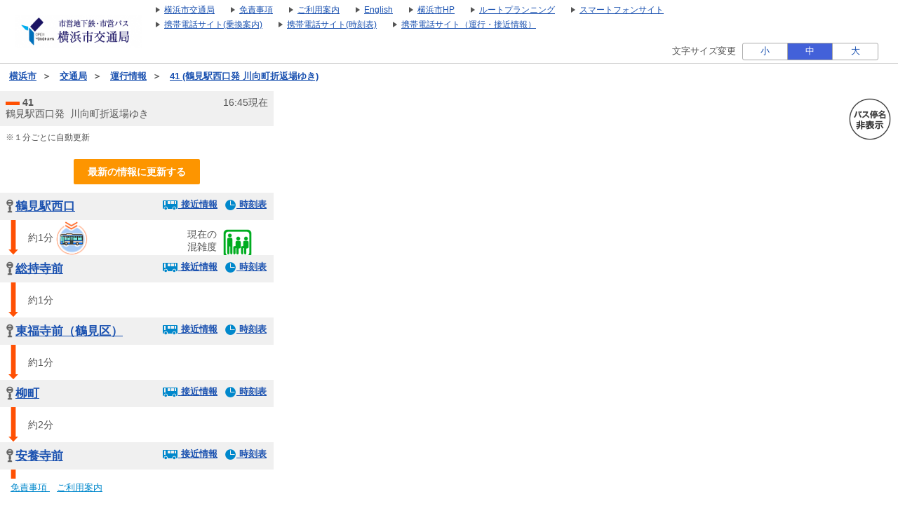

--- FILE ---
content_type: text/html;charset=UTF-8
request_url: https://navi.hamabus.city.yokohama.lg.jp/koutuu/pc/location/BusOperationResult?courseId=0001601359
body_size: 11308
content:











<!DOCTYPE html>


	<link rel="icon" href="/blt-storage/pc/img/koutuu/favicon.ico?v=3.7.5">

<html lang="ja">




    
    
        <script type="text/javascript" src="//mapscript.cld.navitime.jp/v1/40002028/mapscript?version=1.21&lang=ja"></script>
    



<script type="text/javascript" src="/blt-storage/pc/js/common/nt-namespace.js"></script>
<script type="text/javascript" src="/blt-storage/pc/js/common/nt-date.js"></script>

<script type="text/javascript" src="/blt-storage/pc/js/jquery-1.3.2.min.js"></script>
<script type="text/javascript" src="/blt-storage/pc/js/common/nt-localstorage.js"></script>
<script type="text/javascript">
<!--
	jQuery.noConflict();
	var j$ = jQuery;

	//-->
</script>


<head>
	
		
			<link rel="alternate" media="only screen and (max-width: 640px)" href="http://navi.hamabus.city.yokohama.lg.jp/koutuu/smart/location/BusOperationResult?courseId=0001601359">
			<link rel="canonical" href="http://navi.hamabus.city.yokohama.lg.jp/koutuu/pc/location/BusOperationResult?courseId=0001601359">
		
		
	
	<title>
		運行情報
		| 41
		&nbsp;(鶴見駅西口発&nbsp;
			川向町折返場ゆき )
	</title>
	
	<link rel="stylesheet" href="/blt-storage/pc/css/default/location/busoperationmap.css?v=1768463108049" type="text/css" media="all">
	
	<link rel="stylesheet" href="/blt-storage/pc/css/koutuu/koutuu.css?v=1768463108049" type="text/css" media="all" />
	<link rel="stylesheet" href="/blt-storage/pc/css/koutuu/buslocation-koutuu.css?v=1768463108049" type="text/css" media="all" />

	<script type="text/javascript" src="/blt-storage/pc/js/common/nt-namespace.js"></script>

	
	


	
		
			
		
		
		
		
	
	
	<script type="text/javascript" src="/blt-storage/pc/js/common/nt-cookie.js"></script>
	<script type="text/javascript">
		<!--
		var FONT_SIZE = {
				"SMALL" : "11px",
				"MEDIUM": "14px",
				"LARGE" : "17px"
		}
		var changeFontSize = function(fontSize, elemnt) {
			navitime.blt.util.cookie.setCookieWithDetail("font-size-prop", fontSize, "", "/", 365, false);
			document.getElementsByTagName("body")[0].style.fontSize = FONT_SIZE[fontSize];
			
			document.getElementById('#switch-s').classList.remove('checked');
			document.getElementById('#switch-m').classList.remove('checked');
			document.getElementById('#switch-l').classList.remove('checked');
			elemnt.classList.add('checked');
		}
		
		// -->
	</script>
	
	<style>
		#font-size-switch-area {
			text-align: right;
		}
		#font-size-switch-area .title {
			display: inline-block;
			vertical-align: top;
			line-height: 25px;
			margin-right: 5px;
			font-size: 90%;
		}
		#font-size-switch-button {
			display: inline-block;
			width: 192px;
			border: 1px solid #aaa;
			border-radius: 3px;
			-ms-border-radius: 3px;
			-webkit-border-radius: 3px;
			-moz-border-radius: 3px;
			-o-border-radius: 3px;
			font-size: 90%;
		}
		#font-size-switch-button a {
			display: table-cell;
			width: 64px;
			height: 100%;
			text-align: center;
			vertical-align: middle;
			line-height: 23px;
			text-decoration: none !important;
		}
		#font-size-switch-button a.checked {
			background-color: #4361D9;
			color: #fff !important;
		}
		#font-size-switch-button a:not(:first-of-type) {
			border-left: 1px solid #aaa;
		}
	</style>

</head>
<body style="font-size:14px;">

	
	

	
	<div id="modal">
		<div id="background"></div>
		<div id="container">
			<div class="areaBreadcrumb">
				<div class="closeButtonArea">
					<div id="closeButton" style="background-image:url(/blt-storage/pc/img/koutuu/map/btn_balloon_delete_.png)"></div>
				</div>
				<div id="breadcrumb">到着予測時間</div>
			</div>
			
				<div id="modal1873" class="modalClass">
					<ul class="arrivalPrediction">
						
					</ul>
				</div>
			
				<div id="modal3320" class="modalClass">
					<ul class="arrivalPrediction">
						
					</ul>
				</div>
			
				<div id="modal1828" class="modalClass">
					<ul class="arrivalPrediction">
						
					</ul>
				</div>
			
		</div>
	</div>
	

	
	
	

	
	
	



<script language="JavaScript"><!--
function openUrl(url) {
	location.href = url;
}

j$(document).ready(function(){
	var dispWidth = window.innerWidth;
	j$('#induce-sp-site')
		.css("width", dispWidth * 0.95)
		.css("height", dispWidth * 0.13)
		.css("margin-left", dispWidth * 0.02)
		.css("margin-top", dispWidth * 0.03)
		.css("margin-bottom", dispWidth * 0.03);
 	
	j$('#induce-sp-site-msg')
		.css("font-size", dispWidth * 0.05);
	
	j$('#induc-sp-site-disclosure')
	.css("height", dispWidth * 0.05);
	
});
// --></script>



<link rel="stylesheet" href="/blt-storage/pc/css/default/header.css" type="text/css" media="all">

	
	
	<div id="header-main-container" style="#333CA8;border-bottom: 1px solid #d5d5d5;">
	
	
	
	
		<div id="header-main-box">
			<h1 id="header-logo-box">
				<a id="header-logo-link" href="https://www.city.yokohama.lg.jp/kotsu/index.html">
					<img src="/blt-storage/pc/img/koutuu/header.png?v=3.10.12" width="180px" height="48px" alt="横浜市交通局　運賃・経路・時刻表・バス停検索"/>
				</a>
				
			</h1>
			<div id="header-link-box">
				<ul>
					
					
					
					
						
							<li>
								<a class="header-link-box" href="https://www.city.yokohama.lg.jp/kotsu/">
									<span class="header-link-text">横浜市交通局</span>
								</a>
							</li>
						
					
						
							<li>
								<a class="header-link-box" href="/koutuu/pc/disclaimer/DisclaimerInformation">
									<span class="header-link-text">免責事項</span>
								</a>
							</li>
						
					
						
							<li>
								<a class="header-link-box" href="/koutuu/pc/disclaimer/HowToUse">
									<span class="header-link-text">ご利用案内</span>
								</a>
							</li>
						
					
						
							<li>
								<a class="header-link-box" href="/koutuu-eng/pc/map/Top">
									<span class="header-link-text">English</span>
								</a>
							</li>
						
					
						
							<li>
								<a class="header-link-box" href="https://www.city.yokohama.lg.jp/">
									<span class="header-link-text">横浜市HP</span>
								</a>
							</li>
						
					
						
							<li>
								<a class="header-link-box" href="http://navi.hamabus.city.yokohama.lg.jp/planning/">
									<span class="header-link-text">ルートプランニング</span>
								</a>
							</li>
						
					
					
						<script type="text/javascript" src="/blt-storage/pc/js/common/redirect.js"></script>
						<li style="display: inline-block;">
							<a class="header-link-box" href="javascript:void(0);" onclick="navitime.blt.util.redirect.sendOtherDevice('sp', '/koutuu/smart/top/Top', true);">
								<span class="header-link-text">スマートフォンサイト</span>
							</a>
						</li>
						<li style="display: inline-block;">
							<a class="header-link-box" href="javascript:void(0);" onclick="navitime.blt.util.redirect.sendOtherDevice('fp', '/koutuu/mobile/transfer/Top', true);">
								<span class="header-link-text">携帯電話サイト(乗換案内)</span>
							</a>
						</li>
						<li style="display: inline-block;">
							<a class="header-link-box" href="javascript:void(0);" onclick="navitime.blt.util.redirect.sendOtherDevice('fp', '/koutuu/mobile/diagram/Top', true);">
								<span class="header-link-text">携帯電話サイト(時刻表)</span>
							</a>
						</li>
						<li style="display: inline-block;"><a class="header-link-box"
							href="javascript:void(0);" onclick="navitime.blt.util.redirect.sendOtherDevice('fp', '/koutuu/mobile/location/BusLocationTop', true);">
						<span class="header-link-text">携帯電話サイト（運行・接近情報）</span>
						</a></li>
					
				</ul>

				
			</div>
			<div class="clear"></div>
		</div>
	
	</div>
<div id="data-base" class="display-none">koutuu</div>

	
	


	<div id="font-size-switch-area">
		<span class="title">文字サイズ変更</span>
		<div id="font-size-switch-button">
			<a id="#switch-s" href="javascript:void(0);" onclick="changeFontSize('SMALL',this);" >小</a>
			<a id="#switch-m" href="javascript:void(0);" onclick="changeFontSize('MEDIUM',this);" class="checked">中</a>
			<a id="#switch-l" href="javascript:void(0);" onclick="changeFontSize('LARGE',this);" >大</a>
		</div>

		
	</div>



	<div id="main-container">
		
		
			
			
			
			
			<div id="bread-crumb-area">
				<ul id="bread-crumb">
					
						
							<li class="crumb" itemscope itemtype="http://data-vocabulary.org/Breadcrumb">
								<a href="http://www.city.yokohama.lg.jp/" itemprop="url"><span itemprop="title">横浜市</span></a>&nbsp;&nbsp;＞&nbsp;&nbsp;
							</li>
						
							<li class="crumb" itemscope itemtype="http://data-vocabulary.org/Breadcrumb">
								<a href="https://www.city.yokohama.lg.jp/kotsu/" itemprop="url"><span itemprop="title">交通局</span></a>&nbsp;&nbsp;＞&nbsp;&nbsp;
							</li>
						
					
					<li class="crumb" itemscope itemtype="http://data-vocabulary.org/Breadcrumb">
						<a href="/koutuu/pc/map/Top?window=busLocation" itemprop="url"><span itemprop="title">運行情報</span></a>&nbsp;&nbsp;＞&nbsp;&nbsp;
					</li>
					<li class="crumb" itemscope itemtype="http://data-vocabulary.org/Breadcrumb">
						<a href="/koutuu/pc/location/BusOperationResult?courseId=0001601359" itemprop="url"><span itemprop="title">41&nbsp;(鶴見駅西口発&nbsp;川向町折返場ゆき)</span></a>
					</li>
				</ul>
			</div>
		

		
		<div id="divSearch" class="areaLeft">
			<div id="busOperationResult">
				<div class="courseInfo">
					<div id="summary">
						<div id="courseName">
							<img src="/blt-storage/pc/img/default/location/summaryBusCourseName.png" alt='系統名' width="20px" height="5px;" style="vertical-align: middle;" />
							41
						</div>
						<div id="startGoal">
							
								鶴見駅西口発&nbsp;
							
							
								川向町折返場ゆき
							
						</div>
					</div>
					<div id="nowTime">16:45現在</div>
					
				</div>
				<div class="attention">
					※１分ごとに自動更新
				</div>

				<div id="updateBtn">
					<a href="javascript:void(0);" onclick="location.reload(true); return false;">
						最新の情報に更新する
					</a>
				</div>

				

				
					
					
					
						
							
							<div class="pointArea">
								<div class="busspotName">
									<a href="javascript:void(0);" class="busstopName" data-lat="35.50783" data-lon="139.675464">
										鶴見駅西口
									</a>
								</div>
								
									
										<div class="buslocation">
											
												
												
													
													
														
														
													
														
														
													
														
														
													
													<a href="/koutuu/pc/location/BusLocationResult?startId=00090660&courseIds=0001601359.0001601360.0001601361" target="_blank">
														
															
															
																
															
														
														<img src="/blt-storage/pc/img/default/location/btn_busloc_access_blue.png" alt='接近情報' width="23px" height="17px;" style="vertical-align: middle;" />
															接近情報
													</a>
												
											
										</div>
									
									<div class="timetable">
										<a href="/koutuu/pc/diagram/BusDiagram?orvCode=00090660&course=0001601359&stopNo=1" target="_blank">
											<img src="/blt-storage/pc/img/default/location/timetable.png" alt='時刻表' width="17px" height="17px;" style="vertical-align: middle;" />
											時刻表
										</a>
									</div>
								
							</div>
						
							
								<div class="busArea">
									
										<div class="remainingTime">
											約1分
										</div>
									
									
										
											
											
											
												<div class="image"><img src="/blt-storage/pc/img/koutuu/location/busOperation.png" alt='運行中のバス' width="45px" height="50px;" /></div>
											
										

										

										
										
											<div class="congestion">現在の</br>混雑度</div>
											<img class="congestion-image-operation" src="/blt-storage/pc/img/koutuu/location/congestion-2.png" alt="混んでいます"/>
										
									
								</div>
							
							<div class="pointArea">
								<div class="busspotName">
									<a href="javascript:void(0);" class="busstopName" data-lat="35.504933" data-lon="139.675027">
										総持寺前
									</a>
								</div>
								
									
										<div class="buslocation">
											
												
												
													
													
														
														
													
														
														
													
														
														
													
														
														
													
														
														
													
														
														
													
														
														
													
														
														
													
													<a href="/koutuu/pc/location/BusLocationResult?startId=00090584&courseIds=0001600824.0001600821.0001600833.0001600827.0001601359.0001601360.0001601361.0001601369" target="_blank">
														
															
															
																
															
														
														<img src="/blt-storage/pc/img/default/location/btn_busloc_access_blue.png" alt='接近情報' width="23px" height="17px;" style="vertical-align: middle;" />
															接近情報
													</a>
												
											
										</div>
									
									<div class="timetable">
										<a href="/koutuu/pc/diagram/BusDiagram?orvCode=00090584&course=0001601359&stopNo=2" target="_blank">
											<img src="/blt-storage/pc/img/default/location/timetable.png" alt='時刻表' width="17px" height="17px;" style="vertical-align: middle;" />
											時刻表
										</a>
									</div>
								
							</div>
						
							
								<div class="busArea">
									
										<div class="remainingTime">
											約1分
										</div>
									
									
								</div>
							
							<div class="pointArea">
								<div class="busspotName">
									<a href="javascript:void(0);" class="busstopName" data-lat="35.500986" data-lon="139.672682">
										東福寺前（鶴見区）
									</a>
								</div>
								
									
										<div class="buslocation">
											
												
												
													
													
														
														
													
														
														
													
														
														
													
														
														
													
														
														
													
														
														
													
														
														
													
														
														
													
													<a href="/koutuu/pc/location/BusLocationResult?startId=00090713&courseIds=0001600824.0001600821.0001600833.0001600827.0001601359.0001601360.0001601361.0001601369" target="_blank">
														
															
															
																
															
														
														<img src="/blt-storage/pc/img/default/location/btn_busloc_access_blue.png" alt='接近情報' width="23px" height="17px;" style="vertical-align: middle;" />
															接近情報
													</a>
												
											
										</div>
									
									<div class="timetable">
										<a href="/koutuu/pc/diagram/BusDiagram?orvCode=00090713&course=0001601359&stopNo=3" target="_blank">
											<img src="/blt-storage/pc/img/default/location/timetable.png" alt='時刻表' width="17px" height="17px;" style="vertical-align: middle;" />
											時刻表
										</a>
									</div>
								
							</div>
						
							
								<div class="busArea">
									
										<div class="remainingTime">
											約1分
										</div>
									
									
								</div>
							
							<div class="pointArea">
								<div class="busspotName">
									<a href="javascript:void(0);" class="busstopName" data-lat="35.499301" data-lon="139.669893">
										柳町
									</a>
								</div>
								
									
										<div class="buslocation">
											
												
												
													
													
														
														
													
														
														
													
														
														
													
														
														
													
														
														
													
														
														
													
														
														
													
														
														
													
													<a href="/koutuu/pc/location/BusLocationResult?startId=00091192&courseIds=0001600824.0001600821.0001600833.0001600827.0001601359.0001601360.0001601361.0001601369" target="_blank">
														
															
															
																
															
														
														<img src="/blt-storage/pc/img/default/location/btn_busloc_access_blue.png" alt='接近情報' width="23px" height="17px;" style="vertical-align: middle;" />
															接近情報
													</a>
												
											
										</div>
									
									<div class="timetable">
										<a href="/koutuu/pc/diagram/BusDiagram?orvCode=00091192&course=0001601359&stopNo=4" target="_blank">
											<img src="/blt-storage/pc/img/default/location/timetable.png" alt='時刻表' width="17px" height="17px;" style="vertical-align: middle;" />
											時刻表
										</a>
									</div>
								
							</div>
						
							
								<div class="busArea">
									
										<div class="remainingTime">
											約2分
										</div>
									
									
								</div>
							
							<div class="pointArea">
								<div class="busspotName">
									<a href="javascript:void(0);" class="busstopName" data-lat="35.496917" data-lon="139.666157">
										安養寺前
									</a>
								</div>
								
									
										<div class="buslocation">
											
												
												
													
													
														
														
													
														
														
													
														
														
													
														
														
													
														
														
													
														
														
													
														
														
													
													<a href="/koutuu/pc/location/BusLocationResult?startId=00090024&courseIds=0001600824.0001600821.0001600833.0001600827.0001601359.0001601360.0001601361" target="_blank">
														
															
															
																
															
														
														<img src="/blt-storage/pc/img/default/location/btn_busloc_access_blue.png" alt='接近情報' width="23px" height="17px;" style="vertical-align: middle;" />
															接近情報
													</a>
												
											
										</div>
									
									<div class="timetable">
										<a href="/koutuu/pc/diagram/BusDiagram?orvCode=00090024&course=0001601359&stopNo=5" target="_blank">
											<img src="/blt-storage/pc/img/default/location/timetable.png" alt='時刻表' width="17px" height="17px;" style="vertical-align: middle;" />
											時刻表
										</a>
									</div>
								
							</div>
						
							
								<div class="busArea">
									
										<div class="remainingTime">
											約1分
										</div>
									
									
								</div>
							
							<div class="pointArea">
								<div class="busspotName">
									<a href="javascript:void(0);" class="busstopName" data-lat="35.4982" data-lon="139.664737">
										岸谷公園入口
									</a>
								</div>
								
									
										<div class="buslocation">
											
												
												
													
													
														
														
													
														
														
													
														
														
													
														
														
													
														
														
													
														
														
													
														
														
													
													<a href="/koutuu/pc/location/BusLocationResult?startId=00090299&courseIds=0001600824.0001600821.0001600833.0001600827.0001601359.0001601360.0001601361" target="_blank">
														
															
															
																
															
														
														<img src="/blt-storage/pc/img/default/location/btn_busloc_access_blue.png" alt='接近情報' width="23px" height="17px;" style="vertical-align: middle;" />
															接近情報
													</a>
												
											
										</div>
									
									<div class="timetable">
										<a href="/koutuu/pc/diagram/BusDiagram?orvCode=00090299&course=0001601359&stopNo=6" target="_blank">
											<img src="/blt-storage/pc/img/default/location/timetable.png" alt='時刻表' width="17px" height="17px;" style="vertical-align: middle;" />
											時刻表
										</a>
									</div>
								
							</div>
						
							
								<div class="busArea">
									
										<div class="remainingTime">
											約1分
										</div>
									
									
								</div>
							
							<div class="pointArea">
								<div class="busspotName">
									<a href="javascript:void(0);" class="busstopName" data-lat="35.498202" data-lon="139.662741">
										岸谷２丁目
									</a>
								</div>
								
									
										<div class="buslocation">
											
												
												
													
													
														
														
													
														
														
													
														
														
													
														
														
													
														
														
													
														
														
													
														
														
													
													<a href="/koutuu/pc/location/BusLocationResult?startId=00090294&courseIds=0001600824.0001600821.0001600833.0001600827.0001601359.0001601360.0001601361" target="_blank">
														
															
															
																
															
														
														<img src="/blt-storage/pc/img/default/location/btn_busloc_access_blue.png" alt='接近情報' width="23px" height="17px;" style="vertical-align: middle;" />
															接近情報
													</a>
												
											
										</div>
									
									<div class="timetable">
										<a href="/koutuu/pc/diagram/BusDiagram?orvCode=00090294&course=0001601359&stopNo=7" target="_blank">
											<img src="/blt-storage/pc/img/default/location/timetable.png" alt='時刻表' width="17px" height="17px;" style="vertical-align: middle;" />
											時刻表
										</a>
									</div>
								
							</div>
						
							
								<div class="busArea">
									
										<div class="remainingTime">
											約2分
										</div>
									
									
								</div>
							
							<div class="pointArea">
								<div class="busspotName">
									<a href="javascript:void(0);" class="busstopName" data-lat="35.499793" data-lon="139.661492">
										東寺尾５丁目
									</a>
								</div>
								
									
										<div class="buslocation">
											
												
												
													
													
														
														
													
														
														
													
														
														
													
														
														
													
														
														
													
														
														
													
														
														
													
													<a href="/koutuu/pc/location/BusLocationResult?startId=00090933&courseIds=0001600824.0001600821.0001600833.0001601359.0001601360.0001601362.0001601361" target="_blank">
														
															
															
																
															
														
														<img src="/blt-storage/pc/img/default/location/btn_busloc_access_blue.png" alt='接近情報' width="23px" height="17px;" style="vertical-align: middle;" />
															接近情報
													</a>
												
											
										</div>
									
									<div class="timetable">
										<a href="/koutuu/pc/diagram/BusDiagram?orvCode=00090933&course=0001601359&stopNo=8" target="_blank">
											<img src="/blt-storage/pc/img/default/location/timetable.png" alt='時刻表' width="17px" height="17px;" style="vertical-align: middle;" />
											時刻表
										</a>
									</div>
								
							</div>
						
							
								<div class="busArea">
									
										<div class="remainingTime">
											約1分
										</div>
									
									
								</div>
							
							<div class="pointArea">
								<div class="busspotName">
									<a href="javascript:void(0);" class="busstopName" data-lat="35.500557" data-lon="139.660043">
										飯山
									</a>
								</div>
								
									
										<div class="buslocation">
											
												
												
													
													
														
														
													
														
														
													
														
														
													
														
														
													
														
														
													
														
														
													
														
														
													
													<a href="/koutuu/pc/location/BusLocationResult?startId=00090069&courseIds=0001600824.0001600821.0001600833.0001601359.0001601360.0001601362.0001601361" target="_blank">
														
															
															
																
															
														
														<img src="/blt-storage/pc/img/default/location/btn_busloc_access_blue.png" alt='接近情報' width="23px" height="17px;" style="vertical-align: middle;" />
															接近情報
													</a>
												
											
										</div>
									
									<div class="timetable">
										<a href="/koutuu/pc/diagram/BusDiagram?orvCode=00090069&course=0001601359&stopNo=9" target="_blank">
											<img src="/blt-storage/pc/img/default/location/timetable.png" alt='時刻表' width="17px" height="17px;" style="vertical-align: middle;" />
											時刻表
										</a>
									</div>
								
							</div>
						
							
								<div class="busArea">
									
										<div class="remainingTime">
											約1分
										</div>
									
									
								</div>
							
							<div class="pointArea">
								<div class="busspotName">
									<a href="javascript:void(0);" class="busstopName" data-lat="35.500725" data-lon="139.657539">
										みやだいばし
									</a>
								</div>
								
									
										<div class="buslocation">
											
												
												
													
													
														
														
													
														
														
													
														
														
													
														
														
													
														
														
													
														
														
													
														
														
													
													<a href="/koutuu/pc/location/BusLocationResult?startId=00091306&courseIds=0001600824.0001600821.0001600833.0001601359.0001601360.0001601362.0001601361" target="_blank">
														
															
															
																
															
														
														<img src="/blt-storage/pc/img/default/location/btn_busloc_access_blue.png" alt='接近情報' width="23px" height="17px;" style="vertical-align: middle;" />
															接近情報
													</a>
												
											
										</div>
									
									<div class="timetable">
										<a href="/koutuu/pc/diagram/BusDiagram?orvCode=00091306&course=0001601359&stopNo=10" target="_blank">
											<img src="/blt-storage/pc/img/default/location/timetable.png" alt='時刻表' width="17px" height="17px;" style="vertical-align: middle;" />
											時刻表
										</a>
									</div>
								
							</div>
						
							
								<div class="busArea">
									
										<div class="remainingTime">
											約1分
										</div>
									
									
								</div>
							
							<div class="pointArea">
								<div class="busspotName">
									<a href="javascript:void(0);" class="busstopName" data-lat="35.501555" data-lon="139.654652">
										白幡
									</a>
								</div>
								
									
										<div class="buslocation">
											
												
												
													
													
														
														
													
														
														
													
														
														
													
														
														
													
														
														
													
														
														
													
														
														
													
													<a href="/koutuu/pc/location/BusLocationResult?startId=00090491&courseIds=0001600824.0001600821.0001600833.0001601359.0001601360.0001601362.0001601361" target="_blank">
														
															
															
																
															
														
														<img src="/blt-storage/pc/img/default/location/btn_busloc_access_blue.png" alt='接近情報' width="23px" height="17px;" style="vertical-align: middle;" />
															接近情報
													</a>
												
											
										</div>
									
									<div class="timetable">
										<a href="/koutuu/pc/diagram/BusDiagram?orvCode=00090491&course=0001601359&stopNo=11" target="_blank">
											<img src="/blt-storage/pc/img/default/location/timetable.png" alt='時刻表' width="17px" height="17px;" style="vertical-align: middle;" />
											時刻表
										</a>
									</div>
								
							</div>
						
							
								<div class="busArea">
									
										<div class="remainingTime">
											約1分
										</div>
									
									
								</div>
							
							<div class="pointArea">
								<div class="busspotName">
									<a href="javascript:void(0);" class="busstopName" data-lat="35.503699" data-lon="139.653407">
										宝蔵院前
									</a>
								</div>
								
									
										<div class="buslocation">
											
												
												
													
													
														
														
													
														
														
													
														
														
													
														
														
													
														
														
													
														
														
													
														
														
													
													<a href="/koutuu/pc/location/BusLocationResult?startId=00091018&courseIds=0001600824.0001600821.0001600833.0001601359.0001601360.0001601362.0001601361" target="_blank">
														
															
															
																
															
														
														<img src="/blt-storage/pc/img/default/location/btn_busloc_access_blue.png" alt='接近情報' width="23px" height="17px;" style="vertical-align: middle;" />
															接近情報
													</a>
												
											
										</div>
									
									<div class="timetable">
										<a href="/koutuu/pc/diagram/BusDiagram?orvCode=00091018&course=0001601359&stopNo=12" target="_blank">
											<img src="/blt-storage/pc/img/default/location/timetable.png" alt='時刻表' width="17px" height="17px;" style="vertical-align: middle;" />
											時刻表
										</a>
									</div>
								
							</div>
						
							
								<div class="busArea">
									
										<div class="remainingTime">
											約2分
										</div>
									
									
								</div>
							
							<div class="pointArea">
								<div class="busspotName">
									<a href="javascript:void(0);" class="busstopName" data-lat="35.504577" data-lon="139.649922">
										東高校前
									</a>
								</div>
								
									
										<div class="buslocation">
											
												
												
													
													
														
														
													
														
														
													
														
														
													
														
														
													
														
														
													
														
														
													
													<a href="/koutuu/pc/location/BusLocationResult?startId=00090931&courseIds=0001600824.0001600821.0001601359.0001601360.0001601362.0001601361" target="_blank">
														
															
															
																
															
														
														<img src="/blt-storage/pc/img/default/location/btn_busloc_access_blue.png" alt='接近情報' width="23px" height="17px;" style="vertical-align: middle;" />
															接近情報
													</a>
												
											
										</div>
									
									<div class="timetable">
										<a href="/koutuu/pc/diagram/BusDiagram?orvCode=00090931&course=0001601359&stopNo=13" target="_blank">
											<img src="/blt-storage/pc/img/default/location/timetable.png" alt='時刻表' width="17px" height="17px;" style="vertical-align: middle;" />
											時刻表
										</a>
									</div>
								
							</div>
						
							
								<div class="busArea">
									
										<div class="remainingTime">
											約2分
										</div>
									
									
								</div>
							
							<div class="pointArea">
								<div class="busspotName">
									<a href="javascript:void(0);" class="busstopName" data-lat="35.504535" data-lon="139.646617">
										西寺尾建功寺前
									</a>
								</div>
								
									
										<div class="buslocation">
											
												
												
													
													
														
														
													
														
														
													
														
														
													
														
														
													
														
														
													
														
														
													
													<a href="/koutuu/pc/location/BusLocationResult?startId=00090816&courseIds=0001600824.0001600821.0001601359.0001601360.0001601362.0001601361" target="_blank">
														
															
															
																
															
														
														<img src="/blt-storage/pc/img/default/location/btn_busloc_access_blue.png" alt='接近情報' width="23px" height="17px;" style="vertical-align: middle;" />
															接近情報
													</a>
												
											
										</div>
									
									<div class="timetable">
										<a href="/koutuu/pc/diagram/BusDiagram?orvCode=00090816&course=0001601359&stopNo=14" target="_blank">
											<img src="/blt-storage/pc/img/default/location/timetable.png" alt='時刻表' width="17px" height="17px;" style="vertical-align: middle;" />
											時刻表
										</a>
									</div>
								
							</div>
						
							
								<div class="busArea">
									
										<div class="remainingTime">
											約1分
										</div>
									
									
								</div>
							
							<div class="pointArea">
								<div class="busspotName">
									<a href="javascript:void(0);" class="busstopName" data-lat="35.503037" data-lon="139.643315">
										内路
									</a>
								</div>
								
									
										<div class="buslocation">
											
												
												
													
													
														
														
													
														
														
													
														
														
													
														
														
													
														
														
													
														
														
													
													<a href="/koutuu/pc/location/BusLocationResult?startId=00090094&courseIds=0001600824.0001600821.0001601359.0001601360.0001601362.0001601361" target="_blank">
														
															
															
																
															
														
														<img src="/blt-storage/pc/img/default/location/btn_busloc_access_blue.png" alt='接近情報' width="23px" height="17px;" style="vertical-align: middle;" />
															接近情報
													</a>
												
											
										</div>
									
									<div class="timetable">
										<a href="/koutuu/pc/diagram/BusDiagram?orvCode=00090094&course=0001601359&stopNo=15" target="_blank">
											<img src="/blt-storage/pc/img/default/location/timetable.png" alt='時刻表' width="17px" height="17px;" style="vertical-align: middle;" />
											時刻表
										</a>
									</div>
								
							</div>
						
							
								<div class="busArea">
									
										<div class="remainingTime">
											約1分
										</div>
									
									
								</div>
							
							<div class="pointArea">
								<div class="busspotName">
									<a href="javascript:void(0);" class="busstopName" data-lat="35.505952" data-lon="139.641111">
										わたうちだに
									</a>
								</div>
								
									
										<div class="buslocation">
											
												
												
													
													
														
														
													
														
														
													
														
														
													
														
														
													
													<a href="/koutuu/pc/location/BusLocationResult?startId=00091273&courseIds=0001601359.0001601360.0001601362.0001601361" target="_blank">
														
															
															
																
															
														
														<img src="/blt-storage/pc/img/default/location/btn_busloc_access_blue.png" alt='接近情報' width="23px" height="17px;" style="vertical-align: middle;" />
															接近情報
													</a>
												
											
										</div>
									
									<div class="timetable">
										<a href="/koutuu/pc/diagram/BusDiagram?orvCode=00091273&course=0001601359&stopNo=16" target="_blank">
											<img src="/blt-storage/pc/img/default/location/timetable.png" alt='時刻表' width="17px" height="17px;" style="vertical-align: middle;" />
											時刻表
										</a>
									</div>
								
							</div>
						
							
								<div class="busArea">
									
										<div class="remainingTime">
											約2分
										</div>
									
									
										
											
											
											
												<div class="image"><img src="/blt-storage/pc/img/koutuu/location/busOperation.png" alt='運行中のバス' width="45px" height="50px;" /></div>
											
										

										

										
										
											<div class="congestion">現在の</br>混雑度</div>
											<img class="congestion-image-operation" src="/blt-storage/pc/img/koutuu/location/congestion-1.png" alt="空いています"/>
										
									
								</div>
							
							<div class="pointArea">
								<div class="busspotName">
									<a href="javascript:void(0);" class="busstopName" data-lat="35.507973" data-lon="139.639814">
										法隆寺前
									</a>
								</div>
								
									
										<div class="buslocation">
											
												
												
													
													
														
														
													
														
														
													
														
														
													
														
														
													
													<a href="/koutuu/pc/location/BusLocationResult?startId=00091016&courseIds=0001601359.0001601360.0001601362.0001601361" target="_blank">
														
															
															
																
															
														
														<img src="/blt-storage/pc/img/default/location/btn_busloc_access_blue.png" alt='接近情報' width="23px" height="17px;" style="vertical-align: middle;" />
															接近情報
													</a>
												
											
										</div>
									
									<div class="timetable">
										<a href="/koutuu/pc/diagram/BusDiagram?orvCode=00091016&course=0001601359&stopNo=17" target="_blank">
											<img src="/blt-storage/pc/img/default/location/timetable.png" alt='時刻表' width="17px" height="17px;" style="vertical-align: middle;" />
											時刻表
										</a>
									</div>
								
							</div>
						
							
								<div class="busArea">
									
										<div class="remainingTime">
											約1分
										</div>
									
									
								</div>
							
							<div class="pointArea">
								<div class="busspotName">
									<a href="javascript:void(0);" class="busstopName" data-lat="35.510081" data-lon="139.636796">
										菊名小学校入口
									</a>
								</div>
								
									
										<div class="buslocation">
											
												
												
													
													
														
														
													
														
														
													
														
														
													
														
														
													
														
														
													
														
														
													
													<a href="/koutuu/pc/location/BusLocationResult?startId=00090270&courseIds=0001601359.0001601360.0001601362.0001601361.0001601420.0001601421" target="_blank">
														
															
															
																
															
														
														<img src="/blt-storage/pc/img/default/location/btn_busloc_access_blue.png" alt='接近情報' width="23px" height="17px;" style="vertical-align: middle;" />
															接近情報
													</a>
												
											
										</div>
									
									<div class="timetable">
										<a href="/koutuu/pc/diagram/BusDiagram?orvCode=00090270&course=0001601359&stopNo=18" target="_blank">
											<img src="/blt-storage/pc/img/default/location/timetable.png" alt='時刻表' width="17px" height="17px;" style="vertical-align: middle;" />
											時刻表
										</a>
									</div>
								
							</div>
						
							
								<div class="busArea">
									
										<div class="remainingTime">
											約2分
										</div>
									
									
								</div>
							
							<div class="pointArea">
								<div class="busspotName">
									<a href="javascript:void(0);" class="busstopName" data-lat="35.509649" data-lon="139.634381">
										菊名記念病院前
									</a>
								</div>
								
									
										<div class="buslocation">
											
												
												
													
													
														
														
													
														
														
													
														
														
													
														
														
													
														
														
													
														
														
													
													<a href="/koutuu/pc/location/BusLocationResult?startId=00091374&courseIds=0001601359.0001601360.0001601362.0001601361.0001601420.0001601421" target="_blank">
														
															
															
																
															
														
														<img src="/blt-storage/pc/img/default/location/btn_busloc_access_blue.png" alt='接近情報' width="23px" height="17px;" style="vertical-align: middle;" />
															接近情報
													</a>
												
											
										</div>
									
									<div class="timetable">
										<a href="/koutuu/pc/diagram/BusDiagram?orvCode=00091374&course=0001601359&stopNo=19" target="_blank">
											<img src="/blt-storage/pc/img/default/location/timetable.png" alt='時刻表' width="17px" height="17px;" style="vertical-align: middle;" />
											時刻表
										</a>
									</div>
								
							</div>
						
							
								<div class="busArea">
									
										<div class="remainingTime">
											約2分
										</div>
									
									
								</div>
							
							<div class="pointArea">
								<div class="busspotName">
									<a href="javascript:void(0);" class="busstopName" data-lat="35.511666" data-lon="139.631746">
										菊名駅前
									</a>
								</div>
								
									
										<div class="buslocation">
											
												
												
													
													
														
														
													
														
														
													
														
														
													
														
														
													
														
														
													
														
														
													
													<a href="/koutuu/pc/location/BusLocationResult?startId=00090269&courseIds=0001601359.0001601360.0001601362.0001601361.0001601420.0001601421" target="_blank">
														
															
															
																
															
														
														<img src="/blt-storage/pc/img/default/location/btn_busloc_access_blue.png" alt='接近情報' width="23px" height="17px;" style="vertical-align: middle;" />
															接近情報
													</a>
												
											
										</div>
									
									<div class="timetable">
										<a href="/koutuu/pc/diagram/BusDiagram?orvCode=00090269&course=0001601359&stopNo=20" target="_blank">
											<img src="/blt-storage/pc/img/default/location/timetable.png" alt='時刻表' width="17px" height="17px;" style="vertical-align: middle;" />
											時刻表
										</a>
									</div>
								
							</div>
						
							
								<div class="busArea">
									
										<div class="remainingTime">
											約2分
										</div>
									
									
								</div>
							
							<div class="pointArea">
								<div class="busspotName">
									<a href="javascript:void(0);" class="busstopName" data-lat="35.514401" data-lon="139.631879">
										菊名地区センター前
									</a>
								</div>
								
									
										<div class="buslocation">
											
												
												
													
													
														
														
													
														
														
													
														
														
													
														
														
													
														
														
													
														
														
													
													<a href="/koutuu/pc/location/BusLocationResult?startId=00090298&courseIds=0001601359.0001601360.0001601362.0001601361.0001601420.0001601421" target="_blank">
														
															
															
																
															
														
														<img src="/blt-storage/pc/img/default/location/btn_busloc_access_blue.png" alt='接近情報' width="23px" height="17px;" style="vertical-align: middle;" />
															接近情報
													</a>
												
											
										</div>
									
									<div class="timetable">
										<a href="/koutuu/pc/diagram/BusDiagram?orvCode=00090298&course=0001601359&stopNo=21" target="_blank">
											<img src="/blt-storage/pc/img/default/location/timetable.png" alt='時刻表' width="17px" height="17px;" style="vertical-align: middle;" />
											時刻表
										</a>
									</div>
								
							</div>
						
							
								<div class="busArea">
									
										<div class="remainingTime">
											約1分
										</div>
									
									
								</div>
							
							<div class="pointArea">
								<div class="busspotName">
									<a href="javascript:void(0);" class="busstopName" data-lat="35.517443" data-lon="139.632077">
										大豆戸交差点
									</a>
								</div>
								
									
										<div class="buslocation">
											
												
												
													
													
														
														
													
														
														
													
														
														
													
														
														
													
														
														
													
													<a href="/koutuu/pc/location/BusLocationResult?startId=00091079&courseIds=0001601359.0001601360.0001601362.0001601361.0001601421" target="_blank">
														
															
															
																
															
														
														<img src="/blt-storage/pc/img/default/location/btn_busloc_access_blue.png" alt='接近情報' width="23px" height="17px;" style="vertical-align: middle;" />
															接近情報
													</a>
												
											
										</div>
									
									<div class="timetable">
										<a href="/koutuu/pc/diagram/BusDiagram?orvCode=00091079&course=0001601359&stopNo=22" target="_blank">
											<img src="/blt-storage/pc/img/default/location/timetable.png" alt='時刻表' width="17px" height="17px;" style="vertical-align: middle;" />
											時刻表
										</a>
									</div>
								
							</div>
						
							
								<div class="busArea">
									
										<div class="remainingTime">
											約3分
										</div>
									
									
								</div>
							
							<div class="pointArea">
								<div class="busspotName">
									<a href="javascript:void(0);" class="busstopName" data-lat="35.519973" data-lon="139.632416">
										港北区総合庁舎前
									</a>
								</div>
								
									
										<div class="buslocation">
											
												
												
													
													
														
														
													
														
														
													
														
														
													
														
														
													
														
														
													
														
														
													
														
														
													
														
														
													
													<a href="/koutuu/pc/location/BusLocationResult?startId=00090352&courseIds=0001600082.0001601363.0001601365.0001600043.0001600345.0001601359.0001601421.0001600512" target="_blank">
														
															
															
																
															
														
														<img src="/blt-storage/pc/img/default/location/btn_busloc_access_blue.png" alt='接近情報' width="23px" height="17px;" style="vertical-align: middle;" />
															接近情報
													</a>
												
											
										</div>
									
									<div class="timetable">
										<a href="/koutuu/pc/diagram/BusDiagram?orvCode=00090352&course=0001601359&stopNo=23" target="_blank">
											<img src="/blt-storage/pc/img/default/location/timetable.png" alt='時刻表' width="17px" height="17px;" style="vertical-align: middle;" />
											時刻表
										</a>
									</div>
								
							</div>
						
							
								<div class="busArea">
									
										<div class="remainingTime">
											約3分
										</div>
									
									
								</div>
							
							<div class="pointArea">
								<div class="busspotName">
									<a href="javascript:void(0);" class="busstopName" data-lat="35.521597" data-lon="139.629815">
										大倉山駅前
									</a>
								</div>
								
									
										<div class="buslocation">
											
												
												
													
													
														
														
													
														
														
													
														
														
													
														
														
													
														
														
													
														
														
													
													<a href="/koutuu/pc/location/BusLocationResult?startId=00090138&courseIds=0001601363.0001601365.0001600043.0001600345.0001601359.0001600512" target="_blank">
														
															
															
																
															
														
														<img src="/blt-storage/pc/img/default/location/btn_busloc_access_blue.png" alt='接近情報' width="23px" height="17px;" style="vertical-align: middle;" />
															接近情報
													</a>
												
											
										</div>
									
									<div class="timetable">
										<a href="/koutuu/pc/diagram/BusDiagram?orvCode=00090138&course=0001601359&stopNo=24" target="_blank">
											<img src="/blt-storage/pc/img/default/location/timetable.png" alt='時刻表' width="17px" height="17px;" style="vertical-align: middle;" />
											時刻表
										</a>
									</div>
								
							</div>
						
							
								<div class="busArea">
									
										<div class="remainingTime">
											約1分
										</div>
									
									
								</div>
							
							<div class="pointArea">
								<div class="busspotName">
									<a href="javascript:void(0);" class="busstopName" data-lat="35.522637" data-lon="139.626708">
										大綱中学校前
									</a>
								</div>
								
									
										<div class="buslocation">
											
												
												
													
													
														
														
													
														
														
													
														
														
													
														
														
													
														
														
													
														
														
													
													<a href="/koutuu/pc/location/BusLocationResult?startId=00090139&courseIds=0001601363.0001601365.0001600043.0001600345.0001601359.0001600512" target="_blank">
														
															
															
																
															
														
														<img src="/blt-storage/pc/img/default/location/btn_busloc_access_blue.png" alt='接近情報' width="23px" height="17px;" style="vertical-align: middle;" />
															接近情報
													</a>
												
											
										</div>
									
									<div class="timetable">
										<a href="/koutuu/pc/diagram/BusDiagram?orvCode=00090139&course=0001601359&stopNo=25" target="_blank">
											<img src="/blt-storage/pc/img/default/location/timetable.png" alt='時刻表' width="17px" height="17px;" style="vertical-align: middle;" />
											時刻表
										</a>
									</div>
								
							</div>
						
							
								<div class="busArea">
									
										<div class="remainingTime">
											約1分
										</div>
									
									
								</div>
							
							<div class="pointArea">
								<div class="busspotName">
									<a href="javascript:void(0);" class="busstopName" data-lat="35.524039" data-lon="139.625125">
										観音前（港北区）
									</a>
								</div>
								
									
										<div class="buslocation">
											
												
												
													
													
														
														
													
														
														
													
														
														
													
														
														
													
														
														
													
														
														
													
													<a href="/koutuu/pc/location/BusLocationResult?startId=00090236&courseIds=0001601363.0001601365.0001600043.0001600345.0001601359.0001600512" target="_blank">
														
															
															
																
															
														
														<img src="/blt-storage/pc/img/default/location/btn_busloc_access_blue.png" alt='接近情報' width="23px" height="17px;" style="vertical-align: middle;" />
															接近情報
													</a>
												
											
										</div>
									
									<div class="timetable">
										<a href="/koutuu/pc/diagram/BusDiagram?orvCode=00090236&course=0001601359&stopNo=26" target="_blank">
											<img src="/blt-storage/pc/img/default/location/timetable.png" alt='時刻表' width="17px" height="17px;" style="vertical-align: middle;" />
											時刻表
										</a>
									</div>
								
							</div>
						
							
								<div class="busArea">
									
										<div class="remainingTime">
											約1分
										</div>
									
									
								</div>
							
							<div class="pointArea">
								<div class="busspotName">
									<a href="javascript:void(0);" class="busstopName" data-lat="35.525615" data-lon="139.62377">
										太尾神社前
									</a>
								</div>
								
									
										<div class="buslocation">
											
												
												
													
													
														
														
													
														
														
													
														
														
													
														
														
													
														
														
													
														
														
													
													<a href="/koutuu/pc/location/BusLocationResult?startId=00090990&courseIds=0001601363.0001601365.0001600043.0001600345.0001601359.0001600512" target="_blank">
														
															
															
																
															
														
														<img src="/blt-storage/pc/img/default/location/btn_busloc_access_blue.png" alt='接近情報' width="23px" height="17px;" style="vertical-align: middle;" />
															接近情報
													</a>
												
											
										</div>
									
									<div class="timetable">
										<a href="/koutuu/pc/diagram/BusDiagram?orvCode=00090990&course=0001601359&stopNo=27" target="_blank">
											<img src="/blt-storage/pc/img/default/location/timetable.png" alt='時刻表' width="17px" height="17px;" style="vertical-align: middle;" />
											時刻表
										</a>
									</div>
								
							</div>
						
							
								<div class="busArea">
									
										<div class="remainingTime">
											約1分
										</div>
									
									
								</div>
							
							<div class="pointArea">
								<div class="busspotName">
									<a href="javascript:void(0);" class="busstopName" data-lat="35.527" data-lon="139.621628">
										太尾堤
									</a>
								</div>
								
									
										<div class="buslocation">
											
												
												
													
													
														
														
													
														
														
													
														
														
													
														
														
													
														
														
													
														
														
													
													<a href="/koutuu/pc/location/BusLocationResult?startId=00090976&courseIds=0001601363.0001601365.0001600043.0001600345.0001601359.0001600512" target="_blank">
														
															
															
																
															
														
														<img src="/blt-storage/pc/img/default/location/btn_busloc_access_blue.png" alt='接近情報' width="23px" height="17px;" style="vertical-align: middle;" />
															接近情報
													</a>
												
											
										</div>
									
									<div class="timetable">
										<a href="/koutuu/pc/diagram/BusDiagram?orvCode=00090976&course=0001601359&stopNo=28" target="_blank">
											<img src="/blt-storage/pc/img/default/location/timetable.png" alt='時刻表' width="17px" height="17px;" style="vertical-align: middle;" />
											時刻表
										</a>
									</div>
								
							</div>
						
							
								<div class="busArea">
									
										<div class="remainingTime">
											約2分
										</div>
									
									
								</div>
							
							<div class="pointArea">
								<div class="busspotName">
									<a href="javascript:void(0);" class="busstopName" data-lat="35.528429" data-lon="139.619294">
										太尾西住宅
									</a>
								</div>
								
									
										<div class="buslocation">
											
												
												
													
													
														
														
													
														
														
													
														
														
													
														
														
													
														
														
													
													<a href="/koutuu/pc/location/BusLocationResult?startId=00090987&courseIds=0001600043.0001600345.0001601359.0001600512.0001600297" target="_blank">
														
															
															
																
															
														
														<img src="/blt-storage/pc/img/default/location/btn_busloc_access_blue.png" alt='接近情報' width="23px" height="17px;" style="vertical-align: middle;" />
															接近情報
													</a>
												
											
										</div>
									
									<div class="timetable">
										<a href="/koutuu/pc/diagram/BusDiagram?orvCode=00090987&course=0001601359&stopNo=29" target="_blank">
											<img src="/blt-storage/pc/img/default/location/timetable.png" alt='時刻表' width="17px" height="17px;" style="vertical-align: middle;" />
											時刻表
										</a>
									</div>
								
							</div>
						
							
								<div class="busArea">
									
										<div class="remainingTime">
											約1分
										</div>
									
									
								</div>
							
							<div class="pointArea">
								<div class="busspotName">
									<a href="javascript:void(0);" class="busstopName" data-lat="35.528376" data-lon="139.615691">
										新羽橋
									</a>
								</div>
								
									
										<div class="buslocation">
											
												
												
													
													
														
														
													
														
														
													
														
														
													
														
														
													
														
														
													
													<a href="/koutuu/pc/location/BusLocationResult?startId=00090821&courseIds=0001601363.0001601365.0001600043.0001600345.0001601359" target="_blank">
														
															
															
																
															
														
														<img src="/blt-storage/pc/img/default/location/btn_busloc_access_blue.png" alt='接近情報' width="23px" height="17px;" style="vertical-align: middle;" />
															接近情報
													</a>
												
											
										</div>
									
									<div class="timetable">
										<a href="/koutuu/pc/diagram/BusDiagram?orvCode=00090821&course=0001601359&stopNo=30" target="_blank">
											<img src="/blt-storage/pc/img/default/location/timetable.png" alt='時刻表' width="17px" height="17px;" style="vertical-align: middle;" />
											時刻表
										</a>
									</div>
								
							</div>
						
							
								<div class="busArea">
									
										<div class="remainingTime">
											約1分
										</div>
									
									
								</div>
							
							<div class="pointArea">
								<div class="busspotName">
									<a href="javascript:void(0);" class="busstopName" data-lat="35.528184" data-lon="139.61337">
										東急住宅前
									</a>
								</div>
								
									
										<div class="buslocation">
											
												
												
													
													
														
														
													
														
														
													
														
														
													
														
														
													
														
														
													
													<a href="/koutuu/pc/location/BusLocationResult?startId=00090714&courseIds=0001601363.0001601365.0001600043.0001600345.0001601359" target="_blank">
														
															
															
																
															
														
														<img src="/blt-storage/pc/img/default/location/btn_busloc_access_blue.png" alt='接近情報' width="23px" height="17px;" style="vertical-align: middle;" />
															接近情報
													</a>
												
											
										</div>
									
									<div class="timetable">
										<a href="/koutuu/pc/diagram/BusDiagram?orvCode=00090714&course=0001601359&stopNo=31" target="_blank">
											<img src="/blt-storage/pc/img/default/location/timetable.png" alt='時刻表' width="17px" height="17px;" style="vertical-align: middle;" />
											時刻表
										</a>
									</div>
								
							</div>
						
							
								<div class="busArea">
									
										<div class="remainingTime">
											約5分
										</div>
									
									
										
											
											
											
												<div class="image"><img src="/blt-storage/pc/img/koutuu/location/busOperation.png" alt='運行中のバス' width="45px" height="50px;" /></div>
											
										

										

										
										
											<div class="congestion">現在の</br>混雑度</div>
											<img class="congestion-image-operation" src="/blt-storage/pc/img/koutuu/location/congestion-1.png" alt="空いています"/>
										
									
								</div>
							
							<div class="pointArea">
								<div class="busspotName">
									<a href="javascript:void(0);" class="busstopName" data-lat="35.527679" data-lon="139.611695">
										新羽駅
									</a>
								</div>
								
									
										<div class="buslocation">
											
												
												
													
													
														
														
													
														
														
													
														
														
													
														
														
													
														
														
													
														
														
													
														
														
													
														
														
													
													<a href="/koutuu/pc/location/BusLocationResult?startId=00090841&courseIds=0001601271.0001601363.0001601365.0001600043.0001600345.0001601359.0001601280.0001601282" target="_blank">
														
															
															
																
															
														
														<img src="/blt-storage/pc/img/default/location/btn_busloc_access_blue.png" alt='接近情報' width="23px" height="17px;" style="vertical-align: middle;" />
															接近情報
													</a>
												
											
										</div>
									
									<div class="timetable">
										<a href="/koutuu/pc/diagram/BusDiagram?orvCode=00090841&course=0001601359&stopNo=32" target="_blank">
											<img src="/blt-storage/pc/img/default/location/timetable.png" alt='時刻表' width="17px" height="17px;" style="vertical-align: middle;" />
											時刻表
										</a>
									</div>
								
							</div>
						
							
								<div class="busArea">
									
										<div class="remainingTime">
											約1分
										</div>
									
									
								</div>
							
							<div class="pointArea">
								<div class="busspotName">
									<a href="javascript:void(0);" class="busstopName" data-lat="35.527907" data-lon="139.610123">
										新羽町
									</a>
								</div>
								
									
										<div class="buslocation">
											
												
												
													
													
														
														
													
														
														
													
														
														
													
														
														
													
														
														
													
														
														
													
														
														
													
														
														
													
													<a href="/koutuu/pc/location/BusLocationResult?startId=00090820&courseIds=0001601271.0001601363.0001601365.0001600043.0001600345.0001601359.0001601280.0001601282" target="_blank">
														
															
															
																
															
														
														<img src="/blt-storage/pc/img/default/location/btn_busloc_access_blue.png" alt='接近情報' width="23px" height="17px;" style="vertical-align: middle;" />
															接近情報
													</a>
												
											
										</div>
									
									<div class="timetable">
										<a href="/koutuu/pc/diagram/BusDiagram?orvCode=00090820&course=0001601359&stopNo=33" target="_blank">
											<img src="/blt-storage/pc/img/default/location/timetable.png" alt='時刻表' width="17px" height="17px;" style="vertical-align: middle;" />
											時刻表
										</a>
									</div>
								
							</div>
						
							
								<div class="busArea">
									
										<div class="remainingTime">
											約2分
										</div>
									
									
								</div>
							
							<div class="pointArea">
								<div class="busspotName">
									<a href="javascript:void(0);" class="busstopName" data-lat="35.523741" data-lon="139.603077">
										大竹
									</a>
								</div>
								
									
										<div class="buslocation">
											
												
												
													
													
														
														
													
														
														
													
														
														
													
														
														
													
														
														
													
														
														
													
														
														
													
														
														
													
													<a href="/koutuu/pc/location/BusLocationResult?startId=00090137&courseIds=0001601271.0001601363.0001601365.0001600043.0001600345.0001601359.0001601280.0001601282" target="_blank">
														
															
															
																
															
														
														<img src="/blt-storage/pc/img/default/location/btn_busloc_access_blue.png" alt='接近情報' width="23px" height="17px;" style="vertical-align: middle;" />
															接近情報
													</a>
												
											
										</div>
									
									<div class="timetable">
										<a href="/koutuu/pc/diagram/BusDiagram?orvCode=00090137&course=0001601359&stopNo=34" target="_blank">
											<img src="/blt-storage/pc/img/default/location/timetable.png" alt='時刻表' width="17px" height="17px;" style="vertical-align: middle;" />
											時刻表
										</a>
									</div>
								
							</div>
						
							
								<div class="busArea">
									
										<div class="remainingTime">
											約2分
										</div>
									
									
								</div>
							
							<div class="pointArea">
								<div class="busspotName">
									<a href="javascript:void(0);" class="busstopName" data-lat="35.522221" data-lon="139.597993">
										大熊町
									</a>
								</div>
								
									
										<div class="buslocation">
											
												
												
													
													
														
														
													
														
														
													
														
														
													
														
														
													
														
														
													
														
														
													
														
														
													
														
														
													
													<a href="/koutuu/pc/location/BusLocationResult?startId=00090136&courseIds=0001601271.0001601363.0001601365.0001600043.0001600345.0001601359.0001601280.0001601282" target="_blank">
														
															
															
																
															
														
														<img src="/blt-storage/pc/img/default/location/btn_busloc_access_blue.png" alt='接近情報' width="23px" height="17px;" style="vertical-align: middle;" />
															接近情報
													</a>
												
											
										</div>
									
									<div class="timetable">
										<a href="/koutuu/pc/diagram/BusDiagram?orvCode=00090136&course=0001601359&stopNo=35" target="_blank">
											<img src="/blt-storage/pc/img/default/location/timetable.png" alt='時刻表' width="17px" height="17px;" style="vertical-align: middle;" />
											時刻表
										</a>
									</div>
								
							</div>
						
							
								<div class="busArea">
									
										<div class="remainingTime">
											約1分
										</div>
									
									
								</div>
							
							<div class="pointArea">
								<div class="busspotName">
									<a href="javascript:void(0);" class="busstopName" data-lat="35.521242" data-lon="139.592814">
										新開橋
									</a>
								</div>
								
									
										<div class="buslocation">
											
												
												
													
													
														
														
													
														
														
													
														
														
													
														
														
													
														
														
													
														
														
													
														
														
													
														
														
													
													<a href="/koutuu/pc/location/BusLocationResult?startId=00090494&courseIds=0001601271.0001601363.0001601365.0001600043.0001600345.0001601359.0001601280.0001601282" target="_blank">
														
															
															
																
															
														
														<img src="/blt-storage/pc/img/default/location/btn_busloc_access_blue.png" alt='接近情報' width="23px" height="17px;" style="vertical-align: middle;" />
															接近情報
													</a>
												
											
										</div>
									
									<div class="timetable">
										<a href="/koutuu/pc/diagram/BusDiagram?orvCode=00090494&course=0001601359&stopNo=36" target="_blank">
											<img src="/blt-storage/pc/img/default/location/timetable.png" alt='時刻表' width="17px" height="17px;" style="vertical-align: middle;" />
											時刻表
										</a>
									</div>
								
							</div>
						
							
								<div class="busArea">
									
										<div class="remainingTime">
											約2分
										</div>
									
									
								</div>
							
							<div class="pointArea">
								<div class="busspotName">
									<a href="javascript:void(0);" class="busstopName" data-lat="35.520616" data-lon="139.589579">
										折本町
									</a>
								</div>
								
									
										<div class="buslocation">
											
												
												
													
													
														
														
													
														
														
													
														
														
													
														
														
													
														
														
													
														
														
													
														
														
													
														
														
													
														
														
													
													<a href="/koutuu/pc/location/BusLocationResult?startId=00090148&courseIds=0001601271.0001601394.0001601363.0001601365.0001600043.0001600345.0001601359.0001601280.0001601282" target="_blank">
														
															
															
																
															
														
														<img src="/blt-storage/pc/img/default/location/btn_busloc_access_blue.png" alt='接近情報' width="23px" height="17px;" style="vertical-align: middle;" />
															接近情報
													</a>
												
											
										</div>
									
									<div class="timetable">
										<a href="/koutuu/pc/diagram/BusDiagram?orvCode=00090148&course=0001601359&stopNo=37" target="_blank">
											<img src="/blt-storage/pc/img/default/location/timetable.png" alt='時刻表' width="17px" height="17px;" style="vertical-align: middle;" />
											時刻表
										</a>
									</div>
								
							</div>
						
							
								<div class="busArea">
									
										<div class="remainingTime">
											約1分
										</div>
									
									
								</div>
							
							<div class="pointArea">
								<div class="busspotName">
									<a href="javascript:void(0);" class="busstopName" data-lat="35.520099" data-lon="139.586734">
										前耕地
									</a>
								</div>
								
									
										<div class="buslocation">
											
												
												
													
													
														
														
													
														
														
													
														
														
													
														
														
													
														
														
													
														
														
													
														
														
													
														
														
													
														
														
													
													<a href="/koutuu/pc/location/BusLocationResult?startId=00091065&courseIds=0001601271.0001601394.0001601363.0001601365.0001600043.0001600345.0001601359.0001601280.0001601282" target="_blank">
														
															
															
																
															
														
														<img src="/blt-storage/pc/img/default/location/btn_busloc_access_blue.png" alt='接近情報' width="23px" height="17px;" style="vertical-align: middle;" />
															接近情報
													</a>
												
											
										</div>
									
									<div class="timetable">
										<a href="/koutuu/pc/diagram/BusDiagram?orvCode=00091065&course=0001601359&stopNo=38" target="_blank">
											<img src="/blt-storage/pc/img/default/location/timetable.png" alt='時刻表' width="17px" height="17px;" style="vertical-align: middle;" />
											時刻表
										</a>
									</div>
								
							</div>
						
							
								<div class="busArea">
									
										<div class="remainingTime">
											約2分
										</div>
									
									
								</div>
							
							<div class="pointArea">
								<div class="busspotName">
									<a href="javascript:void(0);" class="busstopName" data-lat="35.519441" data-lon="139.583414">
										東方町
									</a>
								</div>
								
									
										<div class="buslocation">
											
												
												
													
													
														
														
													
														
														
													
														
														
													
														
														
													
														
														
													
														
														
													
														
														
													
														
														
													
														
														
													
													<a href="/koutuu/pc/location/BusLocationResult?startId=00090925&courseIds=0001601271.0001601394.0001601363.0001601365.0001600043.0001600345.0001601359.0001601280.0001601282" target="_blank">
														
															
															
																
															
														
														<img src="/blt-storage/pc/img/default/location/btn_busloc_access_blue.png" alt='接近情報' width="23px" height="17px;" style="vertical-align: middle;" />
															接近情報
													</a>
												
											
										</div>
									
									<div class="timetable">
										<a href="/koutuu/pc/diagram/BusDiagram?orvCode=00090925&course=0001601359&stopNo=39" target="_blank">
											<img src="/blt-storage/pc/img/default/location/timetable.png" alt='時刻表' width="17px" height="17px;" style="vertical-align: middle;" />
											時刻表
										</a>
									</div>
								
							</div>
						
							
								<div class="busArea">
									
										<div class="remainingTime">
											約4分
										</div>
									
									
								</div>
							
							<div class="pointArea">
								<div class="busspotName">
									<a href="javascript:void(0);" class="busstopName" data-lat="35.516409" data-lon="139.580777">
										川向町折返場
									</a>
								</div>
								
							</div>
						
					
				
			</div>
			
<p class="disclaimer">
	
		<a href="/koutuu/pc/disclaimer/DisclaimerInformation" target="_blank" class="link" >
			免責事項
		</a>
	
		<a href="/koutuu/pc/disclaimer/HowToUse" target="_blank" class="link" >
			ご利用案内
		</a>
	
</p>

			
		</div>
		

		
		<div id="map" class="areaRight">
		</div>
		
		<section id="mapButtonArea">
			<img id="namedispBtn" src="/blt-storage/pc/img/koutuu/location/btn_busloc_map_namedisp_off.png" width="60px" height="60px" alt='バス停名非表示'>
		</section>
		

	






<img src="/blt-storage/counter/koutuu/null.gif?p=pc.location.busOperationResult&amp;courseId=0001601359&amp;t=1768463108058" width="0" height="0" style="display: none;" alt=""/>




	








	<!-- 全社共通で入れるNAVITIME管理のGA4タグ (gtag.js) -->
	<script async src="https://www.googletagmanager.com/gtag/js?id=G-ERE9M72P1S"></script>
	<script>
		window.dataLayer = window.dataLayer || [];
		function gtag(){dataLayer.push(arguments);}
		gtag('js', new Date());

		gtag('config', 'G-ERE9M72P1S');
	</script>

	<!-- NAVITIME管理のUAタグ（TODO：2023年7月以降に消す） -->
	<script type="text/javascript">

	  var _gaq = _gaq || [];
	  _gaq.push(['_setAccount', "UA-31915090-6"]);
	  _gaq.push(['_trackPageview']);

	  (function() {
	    var ga = document.createElement('script'); ga.type = 'text/javascript'; ga.async = true;
	    ga.src = ('https:' == document.location.protocol ? 'https://' : 'http://') + 'stats.g.doubleclick.net/dc.js';
	    var s = document.getElementsByTagName('script')[0]; s.parentNode.insertBefore(ga, s);
	  })();

	</script>
	

	






<script type="text/javascript">
	function trackEvent(category, action, lavel, value){

		_gaq.push([ '_trackEvent', category, action, lavel, value ]);

	}
</script>











</body>


</html>

</body>

	<script type="text/javascript" src="/blt-storage/pc/js/jquery-1.7.2.min.js"></script>
	<script type="text/javascript" src="/blt-storage/pc/js/ntjutil1.js"></script>
	<script type="text/javascript" src="/blt-storage/pc/js/ntj1.js"></script>
	<script type="text/javascript" src="/blt-storage/pc/js/common.js"></script>

<script type="text/javascript" >

	var CONFIG = {
		PATH: "/" + "koutuu" + "/",
		USER: "koutuu",
		ZOOM: 15,
		COORD: {"LON":"139.675464","LAT":"35.50783"},
		MAP_STORAGE_PATH: "/blt-storage/pc/img/koutuu/map/",
		DEFAULT_STORAGE_PATH: "/blt-storage/pc/img/default/location/",
		USER_STORAGE_PATH: "/blt-storage/pc/img/koutuu/location/"
	};

	var reloadObj;

	j$(document).ready(function() {
		///////////////////////////
		// 地図処理
		///////////////////////////
		//初期設定がnullで返却された場合の位置
		
		if(CONFIG.COORD == null || CONFIG.COORD.LAT == "" || CONFIG.COORD.LON == ""){
			CONFIG.COORD.LAT = 35.462834;
			CONFIG.COORD.LON = 139.625477;
		}
		

		resize();

		var initLatLng = new navitime.geo.LatLng(CONFIG.COORD.LAT, CONFIG.COORD.LON);
		var map = new navitime.geo.Map("map", initLatLng, 15, {acceptWebp: true});
		var bounds = new navitime.geo.BoundsInfo(0,j$("#map").width(),0,j$("#map").height());
		map.changeSize(bounds);

		var moveMapCenter = setInterval(function() {
			var center = new navitime.geo.LatLng(CONFIG.COORD.LAT, CONFIG.COORD.LON);
			map.moveTo(center, 15);
		    clearInterval(moveMapCenter);
		}, 200);

		
			///////////////////////////
			// 系統線の描画
			///////////////////////////
			var coords = new Array();
			var latlng;
			
				latlng = new navitime.geo.LatLng("35.50783", "139.675464");
				coords.push(latlng);
				var pin = new navitime.geo.overlay.Pin({
					map: map,                                         // 表示対象地図インスタンス(setMapメソッドでも可)
					icon: new navitime.geo.Icon(CONFIG.MAP_STORAGE_PATH + "/icon_map_normal.png", {'size':{'width':15,'height':36}}),  // アイコンのURL（必須）
					position: latlng,                                  // 表示緯度経度
					draggable: false,                                   // ドラッグ可否
					title: "鶴見駅西口",                                 // ピンのタイトル
					zIndex: 100,                                       // 表示順
					raiseOnDrag: true,                                 // ドラッグ中ピンを手前に表示するか否か
					cursor: "default",                                    // マウスを乗せた際のポインタの種類
					iconPosition: navitime.geo.ControlPosition.BOTTOM  // アイコン画像に対してどの部分を中心にするか
				});
				var infoWindow = new navitime.geo.overlay.InfoWindow({
					map: map,                    // 表示対象地図インスタンス(setMapメソッドでも可)
					position: latlng,            // 緯度経度
					content: "鶴見駅西口",           // 内部に表示させる内容
					pixelOffset: {x: -25, y: 70}, // x: 表示位置X →方向 ＋, y: 表示位置Y ↓方向 ＋
					visible: true,                // 最初は表示させる
					zIndex: 200,                // その他のオーバーレイと比較したzIndex
					disableClose: true          // ×ボタン無効化
				});

				
			
				latlng = new navitime.geo.LatLng("35.504933", "139.675027");
				coords.push(latlng);
				var pin = new navitime.geo.overlay.Pin({
					map: map,                                         // 表示対象地図インスタンス(setMapメソッドでも可)
					icon: new navitime.geo.Icon(CONFIG.MAP_STORAGE_PATH + "/icon_map_normal.png", {'size':{'width':15,'height':36}}),  // アイコンのURL（必須）
					position: latlng,                                  // 表示緯度経度
					draggable: false,                                   // ドラッグ可否
					title: "総持寺前",                                 // ピンのタイトル
					zIndex: 100,                                       // 表示順
					raiseOnDrag: true,                                 // ドラッグ中ピンを手前に表示するか否か
					cursor: "default",                                    // マウスを乗せた際のポインタの種類
					iconPosition: navitime.geo.ControlPosition.BOTTOM  // アイコン画像に対してどの部分を中心にするか
				});
				var infoWindow = new navitime.geo.overlay.InfoWindow({
					map: map,                    // 表示対象地図インスタンス(setMapメソッドでも可)
					position: latlng,            // 緯度経度
					content: "総持寺前",           // 内部に表示させる内容
					pixelOffset: {x: -25, y: 70}, // x: 表示位置X →方向 ＋, y: 表示位置Y ↓方向 ＋
					visible: true,                // 最初は表示させる
					zIndex: 200,                // その他のオーバーレイと比較したzIndex
					disableClose: true          // ×ボタン無効化
				});

				
					latlng = new navitime.geo.LatLng("35.5063815", "139.67524550000002");
					var busPin = new navitime.geo.overlay.Pin({
						map: map,                                         // 表示対象地図インスタンス(setMapメソッドでも可)
					// 地図上バスアイコンの種別出しわけ処理
					icon: new navitime.geo.Icon(CONFIG.USER_STORAGE_PATH + "icon_busloc_map_bus_05.png?v=3.10.12", {'size':{'width':60,'height':77}}),  // アイコンのURL（必須）
						
					
						icon: getCongestionIcon('05', '2'),
					
					
					
					
						position: latlng,                                  // 表示緯度経度
						draggable: false,                                   // ドラッグ可否
						
							title: "1873",                                 // ピンのタイトル
						
						
						zIndex: 1000,                                       // 表示順
						raiseOnDrag: true,                                 // ドラッグ中ピンを手前に表示するか否か
						cursor: "default",                                    // マウスを乗せた際のポインタの種類
						iconPosition: navitime.geo.ControlPosition.TOP  // アイコン画像に対してどの部分を中心にするか
					});
					if("koutuu" != "niigatabrt-newsystem"){
						var infoWindow1873 = new navitime.geo.overlay.InfoWindow({
							map: map,                    // 表示対象地図インスタンス(setMapメソッドでも可)
							position: latlng,            // 緯度経度
							content: "1873",           // 内部に表示させる内容
							pixelOffset: {x: -25, y: 70}, // x: 表示位置X →方向 ＋, y: 表示位置Y ↓方向 ＋
							visible: false,                // 最初は表示させない
							zIndex: 2000,                // その他のオーバーレイと比較したzIndex
							maxWidth: 200,               // 吹き出しの最大幅
							disableClose: true          // ×ボタン無効化
						});
					 }

					var clickFunc1873 = function() {
						if(infoWindow1873) {
							if(infoWindow1873.getVisible()){
								infoWindow1873.setVisible(false);
							} else {
								infoWindow1873.setVisible(true);
							}
						}
					}
					new navitime.geo.util.addListener(busPin, 'touchend', clickFunc1873);
				
			
				latlng = new navitime.geo.LatLng("35.500986", "139.672682");
				coords.push(latlng);
				var pin = new navitime.geo.overlay.Pin({
					map: map,                                         // 表示対象地図インスタンス(setMapメソッドでも可)
					icon: new navitime.geo.Icon(CONFIG.MAP_STORAGE_PATH + "/icon_map_normal.png", {'size':{'width':15,'height':36}}),  // アイコンのURL（必須）
					position: latlng,                                  // 表示緯度経度
					draggable: false,                                   // ドラッグ可否
					title: "東福寺前（鶴見区）",                                 // ピンのタイトル
					zIndex: 100,                                       // 表示順
					raiseOnDrag: true,                                 // ドラッグ中ピンを手前に表示するか否か
					cursor: "default",                                    // マウスを乗せた際のポインタの種類
					iconPosition: navitime.geo.ControlPosition.BOTTOM  // アイコン画像に対してどの部分を中心にするか
				});
				var infoWindow = new navitime.geo.overlay.InfoWindow({
					map: map,                    // 表示対象地図インスタンス(setMapメソッドでも可)
					position: latlng,            // 緯度経度
					content: "東福寺前（鶴見区）",           // 内部に表示させる内容
					pixelOffset: {x: -25, y: 70}, // x: 表示位置X →方向 ＋, y: 表示位置Y ↓方向 ＋
					visible: true,                // 最初は表示させる
					zIndex: 200,                // その他のオーバーレイと比較したzIndex
					disableClose: true          // ×ボタン無効化
				});

				
			
				latlng = new navitime.geo.LatLng("35.499301", "139.669893");
				coords.push(latlng);
				var pin = new navitime.geo.overlay.Pin({
					map: map,                                         // 表示対象地図インスタンス(setMapメソッドでも可)
					icon: new navitime.geo.Icon(CONFIG.MAP_STORAGE_PATH + "/icon_map_normal.png", {'size':{'width':15,'height':36}}),  // アイコンのURL（必須）
					position: latlng,                                  // 表示緯度経度
					draggable: false,                                   // ドラッグ可否
					title: "柳町",                                 // ピンのタイトル
					zIndex: 100,                                       // 表示順
					raiseOnDrag: true,                                 // ドラッグ中ピンを手前に表示するか否か
					cursor: "default",                                    // マウスを乗せた際のポインタの種類
					iconPosition: navitime.geo.ControlPosition.BOTTOM  // アイコン画像に対してどの部分を中心にするか
				});
				var infoWindow = new navitime.geo.overlay.InfoWindow({
					map: map,                    // 表示対象地図インスタンス(setMapメソッドでも可)
					position: latlng,            // 緯度経度
					content: "柳町",           // 内部に表示させる内容
					pixelOffset: {x: -25, y: 70}, // x: 表示位置X →方向 ＋, y: 表示位置Y ↓方向 ＋
					visible: true,                // 最初は表示させる
					zIndex: 200,                // その他のオーバーレイと比較したzIndex
					disableClose: true          // ×ボタン無効化
				});

				
			
				latlng = new navitime.geo.LatLng("35.496917", "139.666157");
				coords.push(latlng);
				var pin = new navitime.geo.overlay.Pin({
					map: map,                                         // 表示対象地図インスタンス(setMapメソッドでも可)
					icon: new navitime.geo.Icon(CONFIG.MAP_STORAGE_PATH + "/icon_map_normal.png", {'size':{'width':15,'height':36}}),  // アイコンのURL（必須）
					position: latlng,                                  // 表示緯度経度
					draggable: false,                                   // ドラッグ可否
					title: "安養寺前",                                 // ピンのタイトル
					zIndex: 100,                                       // 表示順
					raiseOnDrag: true,                                 // ドラッグ中ピンを手前に表示するか否か
					cursor: "default",                                    // マウスを乗せた際のポインタの種類
					iconPosition: navitime.geo.ControlPosition.BOTTOM  // アイコン画像に対してどの部分を中心にするか
				});
				var infoWindow = new navitime.geo.overlay.InfoWindow({
					map: map,                    // 表示対象地図インスタンス(setMapメソッドでも可)
					position: latlng,            // 緯度経度
					content: "安養寺前",           // 内部に表示させる内容
					pixelOffset: {x: -25, y: 70}, // x: 表示位置X →方向 ＋, y: 表示位置Y ↓方向 ＋
					visible: true,                // 最初は表示させる
					zIndex: 200,                // その他のオーバーレイと比較したzIndex
					disableClose: true          // ×ボタン無効化
				});

				
			
				latlng = new navitime.geo.LatLng("35.4982", "139.664737");
				coords.push(latlng);
				var pin = new navitime.geo.overlay.Pin({
					map: map,                                         // 表示対象地図インスタンス(setMapメソッドでも可)
					icon: new navitime.geo.Icon(CONFIG.MAP_STORAGE_PATH + "/icon_map_normal.png", {'size':{'width':15,'height':36}}),  // アイコンのURL（必須）
					position: latlng,                                  // 表示緯度経度
					draggable: false,                                   // ドラッグ可否
					title: "岸谷公園入口",                                 // ピンのタイトル
					zIndex: 100,                                       // 表示順
					raiseOnDrag: true,                                 // ドラッグ中ピンを手前に表示するか否か
					cursor: "default",                                    // マウスを乗せた際のポインタの種類
					iconPosition: navitime.geo.ControlPosition.BOTTOM  // アイコン画像に対してどの部分を中心にするか
				});
				var infoWindow = new navitime.geo.overlay.InfoWindow({
					map: map,                    // 表示対象地図インスタンス(setMapメソッドでも可)
					position: latlng,            // 緯度経度
					content: "岸谷公園入口",           // 内部に表示させる内容
					pixelOffset: {x: -25, y: 70}, // x: 表示位置X →方向 ＋, y: 表示位置Y ↓方向 ＋
					visible: true,                // 最初は表示させる
					zIndex: 200,                // その他のオーバーレイと比較したzIndex
					disableClose: true          // ×ボタン無効化
				});

				
			
				latlng = new navitime.geo.LatLng("35.498202", "139.662741");
				coords.push(latlng);
				var pin = new navitime.geo.overlay.Pin({
					map: map,                                         // 表示対象地図インスタンス(setMapメソッドでも可)
					icon: new navitime.geo.Icon(CONFIG.MAP_STORAGE_PATH + "/icon_map_normal.png", {'size':{'width':15,'height':36}}),  // アイコンのURL（必須）
					position: latlng,                                  // 表示緯度経度
					draggable: false,                                   // ドラッグ可否
					title: "岸谷２丁目",                                 // ピンのタイトル
					zIndex: 100,                                       // 表示順
					raiseOnDrag: true,                                 // ドラッグ中ピンを手前に表示するか否か
					cursor: "default",                                    // マウスを乗せた際のポインタの種類
					iconPosition: navitime.geo.ControlPosition.BOTTOM  // アイコン画像に対してどの部分を中心にするか
				});
				var infoWindow = new navitime.geo.overlay.InfoWindow({
					map: map,                    // 表示対象地図インスタンス(setMapメソッドでも可)
					position: latlng,            // 緯度経度
					content: "岸谷２丁目",           // 内部に表示させる内容
					pixelOffset: {x: -25, y: 70}, // x: 表示位置X →方向 ＋, y: 表示位置Y ↓方向 ＋
					visible: true,                // 最初は表示させる
					zIndex: 200,                // その他のオーバーレイと比較したzIndex
					disableClose: true          // ×ボタン無効化
				});

				
			
				latlng = new navitime.geo.LatLng("35.499793", "139.661492");
				coords.push(latlng);
				var pin = new navitime.geo.overlay.Pin({
					map: map,                                         // 表示対象地図インスタンス(setMapメソッドでも可)
					icon: new navitime.geo.Icon(CONFIG.MAP_STORAGE_PATH + "/icon_map_normal.png", {'size':{'width':15,'height':36}}),  // アイコンのURL（必須）
					position: latlng,                                  // 表示緯度経度
					draggable: false,                                   // ドラッグ可否
					title: "東寺尾５丁目",                                 // ピンのタイトル
					zIndex: 100,                                       // 表示順
					raiseOnDrag: true,                                 // ドラッグ中ピンを手前に表示するか否か
					cursor: "default",                                    // マウスを乗せた際のポインタの種類
					iconPosition: navitime.geo.ControlPosition.BOTTOM  // アイコン画像に対してどの部分を中心にするか
				});
				var infoWindow = new navitime.geo.overlay.InfoWindow({
					map: map,                    // 表示対象地図インスタンス(setMapメソッドでも可)
					position: latlng,            // 緯度経度
					content: "東寺尾５丁目",           // 内部に表示させる内容
					pixelOffset: {x: -25, y: 70}, // x: 表示位置X →方向 ＋, y: 表示位置Y ↓方向 ＋
					visible: true,                // 最初は表示させる
					zIndex: 200,                // その他のオーバーレイと比較したzIndex
					disableClose: true          // ×ボタン無効化
				});

				
			
				latlng = new navitime.geo.LatLng("35.500557", "139.660043");
				coords.push(latlng);
				var pin = new navitime.geo.overlay.Pin({
					map: map,                                         // 表示対象地図インスタンス(setMapメソッドでも可)
					icon: new navitime.geo.Icon(CONFIG.MAP_STORAGE_PATH + "/icon_map_normal.png", {'size':{'width':15,'height':36}}),  // アイコンのURL（必須）
					position: latlng,                                  // 表示緯度経度
					draggable: false,                                   // ドラッグ可否
					title: "飯山",                                 // ピンのタイトル
					zIndex: 100,                                       // 表示順
					raiseOnDrag: true,                                 // ドラッグ中ピンを手前に表示するか否か
					cursor: "default",                                    // マウスを乗せた際のポインタの種類
					iconPosition: navitime.geo.ControlPosition.BOTTOM  // アイコン画像に対してどの部分を中心にするか
				});
				var infoWindow = new navitime.geo.overlay.InfoWindow({
					map: map,                    // 表示対象地図インスタンス(setMapメソッドでも可)
					position: latlng,            // 緯度経度
					content: "飯山",           // 内部に表示させる内容
					pixelOffset: {x: -25, y: 70}, // x: 表示位置X →方向 ＋, y: 表示位置Y ↓方向 ＋
					visible: true,                // 最初は表示させる
					zIndex: 200,                // その他のオーバーレイと比較したzIndex
					disableClose: true          // ×ボタン無効化
				});

				
			
				latlng = new navitime.geo.LatLng("35.500725", "139.657539");
				coords.push(latlng);
				var pin = new navitime.geo.overlay.Pin({
					map: map,                                         // 表示対象地図インスタンス(setMapメソッドでも可)
					icon: new navitime.geo.Icon(CONFIG.MAP_STORAGE_PATH + "/icon_map_normal.png", {'size':{'width':15,'height':36}}),  // アイコンのURL（必須）
					position: latlng,                                  // 表示緯度経度
					draggable: false,                                   // ドラッグ可否
					title: "みやだいばし",                                 // ピンのタイトル
					zIndex: 100,                                       // 表示順
					raiseOnDrag: true,                                 // ドラッグ中ピンを手前に表示するか否か
					cursor: "default",                                    // マウスを乗せた際のポインタの種類
					iconPosition: navitime.geo.ControlPosition.BOTTOM  // アイコン画像に対してどの部分を中心にするか
				});
				var infoWindow = new navitime.geo.overlay.InfoWindow({
					map: map,                    // 表示対象地図インスタンス(setMapメソッドでも可)
					position: latlng,            // 緯度経度
					content: "みやだいばし",           // 内部に表示させる内容
					pixelOffset: {x: -25, y: 70}, // x: 表示位置X →方向 ＋, y: 表示位置Y ↓方向 ＋
					visible: true,                // 最初は表示させる
					zIndex: 200,                // その他のオーバーレイと比較したzIndex
					disableClose: true          // ×ボタン無効化
				});

				
			
				latlng = new navitime.geo.LatLng("35.501555", "139.654652");
				coords.push(latlng);
				var pin = new navitime.geo.overlay.Pin({
					map: map,                                         // 表示対象地図インスタンス(setMapメソッドでも可)
					icon: new navitime.geo.Icon(CONFIG.MAP_STORAGE_PATH + "/icon_map_normal.png", {'size':{'width':15,'height':36}}),  // アイコンのURL（必須）
					position: latlng,                                  // 表示緯度経度
					draggable: false,                                   // ドラッグ可否
					title: "白幡",                                 // ピンのタイトル
					zIndex: 100,                                       // 表示順
					raiseOnDrag: true,                                 // ドラッグ中ピンを手前に表示するか否か
					cursor: "default",                                    // マウスを乗せた際のポインタの種類
					iconPosition: navitime.geo.ControlPosition.BOTTOM  // アイコン画像に対してどの部分を中心にするか
				});
				var infoWindow = new navitime.geo.overlay.InfoWindow({
					map: map,                    // 表示対象地図インスタンス(setMapメソッドでも可)
					position: latlng,            // 緯度経度
					content: "白幡",           // 内部に表示させる内容
					pixelOffset: {x: -25, y: 70}, // x: 表示位置X →方向 ＋, y: 表示位置Y ↓方向 ＋
					visible: true,                // 最初は表示させる
					zIndex: 200,                // その他のオーバーレイと比較したzIndex
					disableClose: true          // ×ボタン無効化
				});

				
			
				latlng = new navitime.geo.LatLng("35.503699", "139.653407");
				coords.push(latlng);
				var pin = new navitime.geo.overlay.Pin({
					map: map,                                         // 表示対象地図インスタンス(setMapメソッドでも可)
					icon: new navitime.geo.Icon(CONFIG.MAP_STORAGE_PATH + "/icon_map_normal.png", {'size':{'width':15,'height':36}}),  // アイコンのURL（必須）
					position: latlng,                                  // 表示緯度経度
					draggable: false,                                   // ドラッグ可否
					title: "宝蔵院前",                                 // ピンのタイトル
					zIndex: 100,                                       // 表示順
					raiseOnDrag: true,                                 // ドラッグ中ピンを手前に表示するか否か
					cursor: "default",                                    // マウスを乗せた際のポインタの種類
					iconPosition: navitime.geo.ControlPosition.BOTTOM  // アイコン画像に対してどの部分を中心にするか
				});
				var infoWindow = new navitime.geo.overlay.InfoWindow({
					map: map,                    // 表示対象地図インスタンス(setMapメソッドでも可)
					position: latlng,            // 緯度経度
					content: "宝蔵院前",           // 内部に表示させる内容
					pixelOffset: {x: -25, y: 70}, // x: 表示位置X →方向 ＋, y: 表示位置Y ↓方向 ＋
					visible: true,                // 最初は表示させる
					zIndex: 200,                // その他のオーバーレイと比較したzIndex
					disableClose: true          // ×ボタン無効化
				});

				
			
				latlng = new navitime.geo.LatLng("35.504577", "139.649922");
				coords.push(latlng);
				var pin = new navitime.geo.overlay.Pin({
					map: map,                                         // 表示対象地図インスタンス(setMapメソッドでも可)
					icon: new navitime.geo.Icon(CONFIG.MAP_STORAGE_PATH + "/icon_map_normal.png", {'size':{'width':15,'height':36}}),  // アイコンのURL（必須）
					position: latlng,                                  // 表示緯度経度
					draggable: false,                                   // ドラッグ可否
					title: "東高校前",                                 // ピンのタイトル
					zIndex: 100,                                       // 表示順
					raiseOnDrag: true,                                 // ドラッグ中ピンを手前に表示するか否か
					cursor: "default",                                    // マウスを乗せた際のポインタの種類
					iconPosition: navitime.geo.ControlPosition.BOTTOM  // アイコン画像に対してどの部分を中心にするか
				});
				var infoWindow = new navitime.geo.overlay.InfoWindow({
					map: map,                    // 表示対象地図インスタンス(setMapメソッドでも可)
					position: latlng,            // 緯度経度
					content: "東高校前",           // 内部に表示させる内容
					pixelOffset: {x: -25, y: 70}, // x: 表示位置X →方向 ＋, y: 表示位置Y ↓方向 ＋
					visible: true,                // 最初は表示させる
					zIndex: 200,                // その他のオーバーレイと比較したzIndex
					disableClose: true          // ×ボタン無効化
				});

				
			
				latlng = new navitime.geo.LatLng("35.504535", "139.646617");
				coords.push(latlng);
				var pin = new navitime.geo.overlay.Pin({
					map: map,                                         // 表示対象地図インスタンス(setMapメソッドでも可)
					icon: new navitime.geo.Icon(CONFIG.MAP_STORAGE_PATH + "/icon_map_normal.png", {'size':{'width':15,'height':36}}),  // アイコンのURL（必須）
					position: latlng,                                  // 表示緯度経度
					draggable: false,                                   // ドラッグ可否
					title: "西寺尾建功寺前",                                 // ピンのタイトル
					zIndex: 100,                                       // 表示順
					raiseOnDrag: true,                                 // ドラッグ中ピンを手前に表示するか否か
					cursor: "default",                                    // マウスを乗せた際のポインタの種類
					iconPosition: navitime.geo.ControlPosition.BOTTOM  // アイコン画像に対してどの部分を中心にするか
				});
				var infoWindow = new navitime.geo.overlay.InfoWindow({
					map: map,                    // 表示対象地図インスタンス(setMapメソッドでも可)
					position: latlng,            // 緯度経度
					content: "西寺尾建功寺前",           // 内部に表示させる内容
					pixelOffset: {x: -25, y: 70}, // x: 表示位置X →方向 ＋, y: 表示位置Y ↓方向 ＋
					visible: true,                // 最初は表示させる
					zIndex: 200,                // その他のオーバーレイと比較したzIndex
					disableClose: true          // ×ボタン無効化
				});

				
			
				latlng = new navitime.geo.LatLng("35.503037", "139.643315");
				coords.push(latlng);
				var pin = new navitime.geo.overlay.Pin({
					map: map,                                         // 表示対象地図インスタンス(setMapメソッドでも可)
					icon: new navitime.geo.Icon(CONFIG.MAP_STORAGE_PATH + "/icon_map_normal.png", {'size':{'width':15,'height':36}}),  // アイコンのURL（必須）
					position: latlng,                                  // 表示緯度経度
					draggable: false,                                   // ドラッグ可否
					title: "内路",                                 // ピンのタイトル
					zIndex: 100,                                       // 表示順
					raiseOnDrag: true,                                 // ドラッグ中ピンを手前に表示するか否か
					cursor: "default",                                    // マウスを乗せた際のポインタの種類
					iconPosition: navitime.geo.ControlPosition.BOTTOM  // アイコン画像に対してどの部分を中心にするか
				});
				var infoWindow = new navitime.geo.overlay.InfoWindow({
					map: map,                    // 表示対象地図インスタンス(setMapメソッドでも可)
					position: latlng,            // 緯度経度
					content: "内路",           // 内部に表示させる内容
					pixelOffset: {x: -25, y: 70}, // x: 表示位置X →方向 ＋, y: 表示位置Y ↓方向 ＋
					visible: true,                // 最初は表示させる
					zIndex: 200,                // その他のオーバーレイと比較したzIndex
					disableClose: true          // ×ボタン無効化
				});

				
			
				latlng = new navitime.geo.LatLng("35.505952", "139.641111");
				coords.push(latlng);
				var pin = new navitime.geo.overlay.Pin({
					map: map,                                         // 表示対象地図インスタンス(setMapメソッドでも可)
					icon: new navitime.geo.Icon(CONFIG.MAP_STORAGE_PATH + "/icon_map_normal.png", {'size':{'width':15,'height':36}}),  // アイコンのURL（必須）
					position: latlng,                                  // 表示緯度経度
					draggable: false,                                   // ドラッグ可否
					title: "わたうちだに",                                 // ピンのタイトル
					zIndex: 100,                                       // 表示順
					raiseOnDrag: true,                                 // ドラッグ中ピンを手前に表示するか否か
					cursor: "default",                                    // マウスを乗せた際のポインタの種類
					iconPosition: navitime.geo.ControlPosition.BOTTOM  // アイコン画像に対してどの部分を中心にするか
				});
				var infoWindow = new navitime.geo.overlay.InfoWindow({
					map: map,                    // 表示対象地図インスタンス(setMapメソッドでも可)
					position: latlng,            // 緯度経度
					content: "わたうちだに",           // 内部に表示させる内容
					pixelOffset: {x: -25, y: 70}, // x: 表示位置X →方向 ＋, y: 表示位置Y ↓方向 ＋
					visible: true,                // 最初は表示させる
					zIndex: 200,                // その他のオーバーレイと比較したzIndex
					disableClose: true          // ×ボタン無効化
				});

				
			
				latlng = new navitime.geo.LatLng("35.507973", "139.639814");
				coords.push(latlng);
				var pin = new navitime.geo.overlay.Pin({
					map: map,                                         // 表示対象地図インスタンス(setMapメソッドでも可)
					icon: new navitime.geo.Icon(CONFIG.MAP_STORAGE_PATH + "/icon_map_normal.png", {'size':{'width':15,'height':36}}),  // アイコンのURL（必須）
					position: latlng,                                  // 表示緯度経度
					draggable: false,                                   // ドラッグ可否
					title: "法隆寺前",                                 // ピンのタイトル
					zIndex: 100,                                       // 表示順
					raiseOnDrag: true,                                 // ドラッグ中ピンを手前に表示するか否か
					cursor: "default",                                    // マウスを乗せた際のポインタの種類
					iconPosition: navitime.geo.ControlPosition.BOTTOM  // アイコン画像に対してどの部分を中心にするか
				});
				var infoWindow = new navitime.geo.overlay.InfoWindow({
					map: map,                    // 表示対象地図インスタンス(setMapメソッドでも可)
					position: latlng,            // 緯度経度
					content: "法隆寺前",           // 内部に表示させる内容
					pixelOffset: {x: -25, y: 70}, // x: 表示位置X →方向 ＋, y: 表示位置Y ↓方向 ＋
					visible: true,                // 最初は表示させる
					zIndex: 200,                // その他のオーバーレイと比較したzIndex
					disableClose: true          // ×ボタン無効化
				});

				
					latlng = new navitime.geo.LatLng("35.5069625", "139.6404625");
					var busPin = new navitime.geo.overlay.Pin({
						map: map,                                         // 表示対象地図インスタンス(setMapメソッドでも可)
					// 地図上バスアイコンの種別出しわけ処理
					icon: new navitime.geo.Icon(CONFIG.USER_STORAGE_PATH + "icon_busloc_map_bus_07.png?v=3.10.12", {'size':{'width':60,'height':77}}),  // アイコンのURL（必須）
						
					
						icon: getCongestionIcon('07', '1'),
					
					
					
					
						position: latlng,                                  // 表示緯度経度
						draggable: false,                                   // ドラッグ可否
						
							title: "3320",                                 // ピンのタイトル
						
						
						zIndex: 1000,                                       // 表示順
						raiseOnDrag: true,                                 // ドラッグ中ピンを手前に表示するか否か
						cursor: "default",                                    // マウスを乗せた際のポインタの種類
						iconPosition: navitime.geo.ControlPosition.TOP  // アイコン画像に対してどの部分を中心にするか
					});
					if("koutuu" != "niigatabrt-newsystem"){
						var infoWindow3320 = new navitime.geo.overlay.InfoWindow({
							map: map,                    // 表示対象地図インスタンス(setMapメソッドでも可)
							position: latlng,            // 緯度経度
							content: "3320",           // 内部に表示させる内容
							pixelOffset: {x: -25, y: 70}, // x: 表示位置X →方向 ＋, y: 表示位置Y ↓方向 ＋
							visible: false,                // 最初は表示させない
							zIndex: 2000,                // その他のオーバーレイと比較したzIndex
							maxWidth: 200,               // 吹き出しの最大幅
							disableClose: true          // ×ボタン無効化
						});
					 }

					var clickFunc3320 = function() {
						if(infoWindow3320) {
							if(infoWindow3320.getVisible()){
								infoWindow3320.setVisible(false);
							} else {
								infoWindow3320.setVisible(true);
							}
						}
					}
					new navitime.geo.util.addListener(busPin, 'touchend', clickFunc3320);
				
			
				latlng = new navitime.geo.LatLng("35.510081", "139.636796");
				coords.push(latlng);
				var pin = new navitime.geo.overlay.Pin({
					map: map,                                         // 表示対象地図インスタンス(setMapメソッドでも可)
					icon: new navitime.geo.Icon(CONFIG.MAP_STORAGE_PATH + "/icon_map_normal.png", {'size':{'width':15,'height':36}}),  // アイコンのURL（必須）
					position: latlng,                                  // 表示緯度経度
					draggable: false,                                   // ドラッグ可否
					title: "菊名小学校入口",                                 // ピンのタイトル
					zIndex: 100,                                       // 表示順
					raiseOnDrag: true,                                 // ドラッグ中ピンを手前に表示するか否か
					cursor: "default",                                    // マウスを乗せた際のポインタの種類
					iconPosition: navitime.geo.ControlPosition.BOTTOM  // アイコン画像に対してどの部分を中心にするか
				});
				var infoWindow = new navitime.geo.overlay.InfoWindow({
					map: map,                    // 表示対象地図インスタンス(setMapメソッドでも可)
					position: latlng,            // 緯度経度
					content: "菊名小学校入口",           // 内部に表示させる内容
					pixelOffset: {x: -25, y: 70}, // x: 表示位置X →方向 ＋, y: 表示位置Y ↓方向 ＋
					visible: true,                // 最初は表示させる
					zIndex: 200,                // その他のオーバーレイと比較したzIndex
					disableClose: true          // ×ボタン無効化
				});

				
			
				latlng = new navitime.geo.LatLng("35.509649", "139.634381");
				coords.push(latlng);
				var pin = new navitime.geo.overlay.Pin({
					map: map,                                         // 表示対象地図インスタンス(setMapメソッドでも可)
					icon: new navitime.geo.Icon(CONFIG.MAP_STORAGE_PATH + "/icon_map_normal.png", {'size':{'width':15,'height':36}}),  // アイコンのURL（必須）
					position: latlng,                                  // 表示緯度経度
					draggable: false,                                   // ドラッグ可否
					title: "菊名記念病院前",                                 // ピンのタイトル
					zIndex: 100,                                       // 表示順
					raiseOnDrag: true,                                 // ドラッグ中ピンを手前に表示するか否か
					cursor: "default",                                    // マウスを乗せた際のポインタの種類
					iconPosition: navitime.geo.ControlPosition.BOTTOM  // アイコン画像に対してどの部分を中心にするか
				});
				var infoWindow = new navitime.geo.overlay.InfoWindow({
					map: map,                    // 表示対象地図インスタンス(setMapメソッドでも可)
					position: latlng,            // 緯度経度
					content: "菊名記念病院前",           // 内部に表示させる内容
					pixelOffset: {x: -25, y: 70}, // x: 表示位置X →方向 ＋, y: 表示位置Y ↓方向 ＋
					visible: true,                // 最初は表示させる
					zIndex: 200,                // その他のオーバーレイと比較したzIndex
					disableClose: true          // ×ボタン無効化
				});

				
			
				latlng = new navitime.geo.LatLng("35.511666", "139.631746");
				coords.push(latlng);
				var pin = new navitime.geo.overlay.Pin({
					map: map,                                         // 表示対象地図インスタンス(setMapメソッドでも可)
					icon: new navitime.geo.Icon(CONFIG.MAP_STORAGE_PATH + "/icon_map_normal.png", {'size':{'width':15,'height':36}}),  // アイコンのURL（必須）
					position: latlng,                                  // 表示緯度経度
					draggable: false,                                   // ドラッグ可否
					title: "菊名駅前",                                 // ピンのタイトル
					zIndex: 100,                                       // 表示順
					raiseOnDrag: true,                                 // ドラッグ中ピンを手前に表示するか否か
					cursor: "default",                                    // マウスを乗せた際のポインタの種類
					iconPosition: navitime.geo.ControlPosition.BOTTOM  // アイコン画像に対してどの部分を中心にするか
				});
				var infoWindow = new navitime.geo.overlay.InfoWindow({
					map: map,                    // 表示対象地図インスタンス(setMapメソッドでも可)
					position: latlng,            // 緯度経度
					content: "菊名駅前",           // 内部に表示させる内容
					pixelOffset: {x: -25, y: 70}, // x: 表示位置X →方向 ＋, y: 表示位置Y ↓方向 ＋
					visible: true,                // 最初は表示させる
					zIndex: 200,                // その他のオーバーレイと比較したzIndex
					disableClose: true          // ×ボタン無効化
				});

				
			
				latlng = new navitime.geo.LatLng("35.514401", "139.631879");
				coords.push(latlng);
				var pin = new navitime.geo.overlay.Pin({
					map: map,                                         // 表示対象地図インスタンス(setMapメソッドでも可)
					icon: new navitime.geo.Icon(CONFIG.MAP_STORAGE_PATH + "/icon_map_normal.png", {'size':{'width':15,'height':36}}),  // アイコンのURL（必須）
					position: latlng,                                  // 表示緯度経度
					draggable: false,                                   // ドラッグ可否
					title: "菊名地区センター前",                                 // ピンのタイトル
					zIndex: 100,                                       // 表示順
					raiseOnDrag: true,                                 // ドラッグ中ピンを手前に表示するか否か
					cursor: "default",                                    // マウスを乗せた際のポインタの種類
					iconPosition: navitime.geo.ControlPosition.BOTTOM  // アイコン画像に対してどの部分を中心にするか
				});
				var infoWindow = new navitime.geo.overlay.InfoWindow({
					map: map,                    // 表示対象地図インスタンス(setMapメソッドでも可)
					position: latlng,            // 緯度経度
					content: "菊名地区センター前",           // 内部に表示させる内容
					pixelOffset: {x: -25, y: 70}, // x: 表示位置X →方向 ＋, y: 表示位置Y ↓方向 ＋
					visible: true,                // 最初は表示させる
					zIndex: 200,                // その他のオーバーレイと比較したzIndex
					disableClose: true          // ×ボタン無効化
				});

				
			
				latlng = new navitime.geo.LatLng("35.517443", "139.632077");
				coords.push(latlng);
				var pin = new navitime.geo.overlay.Pin({
					map: map,                                         // 表示対象地図インスタンス(setMapメソッドでも可)
					icon: new navitime.geo.Icon(CONFIG.MAP_STORAGE_PATH + "/icon_map_normal.png", {'size':{'width':15,'height':36}}),  // アイコンのURL（必須）
					position: latlng,                                  // 表示緯度経度
					draggable: false,                                   // ドラッグ可否
					title: "大豆戸交差点",                                 // ピンのタイトル
					zIndex: 100,                                       // 表示順
					raiseOnDrag: true,                                 // ドラッグ中ピンを手前に表示するか否か
					cursor: "default",                                    // マウスを乗せた際のポインタの種類
					iconPosition: navitime.geo.ControlPosition.BOTTOM  // アイコン画像に対してどの部分を中心にするか
				});
				var infoWindow = new navitime.geo.overlay.InfoWindow({
					map: map,                    // 表示対象地図インスタンス(setMapメソッドでも可)
					position: latlng,            // 緯度経度
					content: "大豆戸交差点",           // 内部に表示させる内容
					pixelOffset: {x: -25, y: 70}, // x: 表示位置X →方向 ＋, y: 表示位置Y ↓方向 ＋
					visible: true,                // 最初は表示させる
					zIndex: 200,                // その他のオーバーレイと比較したzIndex
					disableClose: true          // ×ボタン無効化
				});

				
			
				latlng = new navitime.geo.LatLng("35.519973", "139.632416");
				coords.push(latlng);
				var pin = new navitime.geo.overlay.Pin({
					map: map,                                         // 表示対象地図インスタンス(setMapメソッドでも可)
					icon: new navitime.geo.Icon(CONFIG.MAP_STORAGE_PATH + "/icon_map_normal.png", {'size':{'width':15,'height':36}}),  // アイコンのURL（必須）
					position: latlng,                                  // 表示緯度経度
					draggable: false,                                   // ドラッグ可否
					title: "港北区総合庁舎前",                                 // ピンのタイトル
					zIndex: 100,                                       // 表示順
					raiseOnDrag: true,                                 // ドラッグ中ピンを手前に表示するか否か
					cursor: "default",                                    // マウスを乗せた際のポインタの種類
					iconPosition: navitime.geo.ControlPosition.BOTTOM  // アイコン画像に対してどの部分を中心にするか
				});
				var infoWindow = new navitime.geo.overlay.InfoWindow({
					map: map,                    // 表示対象地図インスタンス(setMapメソッドでも可)
					position: latlng,            // 緯度経度
					content: "港北区総合庁舎前",           // 内部に表示させる内容
					pixelOffset: {x: -25, y: 70}, // x: 表示位置X →方向 ＋, y: 表示位置Y ↓方向 ＋
					visible: true,                // 最初は表示させる
					zIndex: 200,                // その他のオーバーレイと比較したzIndex
					disableClose: true          // ×ボタン無効化
				});

				
			
				latlng = new navitime.geo.LatLng("35.521597", "139.629815");
				coords.push(latlng);
				var pin = new navitime.geo.overlay.Pin({
					map: map,                                         // 表示対象地図インスタンス(setMapメソッドでも可)
					icon: new navitime.geo.Icon(CONFIG.MAP_STORAGE_PATH + "/icon_map_normal.png", {'size':{'width':15,'height':36}}),  // アイコンのURL（必須）
					position: latlng,                                  // 表示緯度経度
					draggable: false,                                   // ドラッグ可否
					title: "大倉山駅前",                                 // ピンのタイトル
					zIndex: 100,                                       // 表示順
					raiseOnDrag: true,                                 // ドラッグ中ピンを手前に表示するか否か
					cursor: "default",                                    // マウスを乗せた際のポインタの種類
					iconPosition: navitime.geo.ControlPosition.BOTTOM  // アイコン画像に対してどの部分を中心にするか
				});
				var infoWindow = new navitime.geo.overlay.InfoWindow({
					map: map,                    // 表示対象地図インスタンス(setMapメソッドでも可)
					position: latlng,            // 緯度経度
					content: "大倉山駅前",           // 内部に表示させる内容
					pixelOffset: {x: -25, y: 70}, // x: 表示位置X →方向 ＋, y: 表示位置Y ↓方向 ＋
					visible: true,                // 最初は表示させる
					zIndex: 200,                // その他のオーバーレイと比較したzIndex
					disableClose: true          // ×ボタン無効化
				});

				
			
				latlng = new navitime.geo.LatLng("35.522637", "139.626708");
				coords.push(latlng);
				var pin = new navitime.geo.overlay.Pin({
					map: map,                                         // 表示対象地図インスタンス(setMapメソッドでも可)
					icon: new navitime.geo.Icon(CONFIG.MAP_STORAGE_PATH + "/icon_map_normal.png", {'size':{'width':15,'height':36}}),  // アイコンのURL（必須）
					position: latlng,                                  // 表示緯度経度
					draggable: false,                                   // ドラッグ可否
					title: "大綱中学校前",                                 // ピンのタイトル
					zIndex: 100,                                       // 表示順
					raiseOnDrag: true,                                 // ドラッグ中ピンを手前に表示するか否か
					cursor: "default",                                    // マウスを乗せた際のポインタの種類
					iconPosition: navitime.geo.ControlPosition.BOTTOM  // アイコン画像に対してどの部分を中心にするか
				});
				var infoWindow = new navitime.geo.overlay.InfoWindow({
					map: map,                    // 表示対象地図インスタンス(setMapメソッドでも可)
					position: latlng,            // 緯度経度
					content: "大綱中学校前",           // 内部に表示させる内容
					pixelOffset: {x: -25, y: 70}, // x: 表示位置X →方向 ＋, y: 表示位置Y ↓方向 ＋
					visible: true,                // 最初は表示させる
					zIndex: 200,                // その他のオーバーレイと比較したzIndex
					disableClose: true          // ×ボタン無効化
				});

				
			
				latlng = new navitime.geo.LatLng("35.524039", "139.625125");
				coords.push(latlng);
				var pin = new navitime.geo.overlay.Pin({
					map: map,                                         // 表示対象地図インスタンス(setMapメソッドでも可)
					icon: new navitime.geo.Icon(CONFIG.MAP_STORAGE_PATH + "/icon_map_normal.png", {'size':{'width':15,'height':36}}),  // アイコンのURL（必須）
					position: latlng,                                  // 表示緯度経度
					draggable: false,                                   // ドラッグ可否
					title: "観音前（港北区）",                                 // ピンのタイトル
					zIndex: 100,                                       // 表示順
					raiseOnDrag: true,                                 // ドラッグ中ピンを手前に表示するか否か
					cursor: "default",                                    // マウスを乗せた際のポインタの種類
					iconPosition: navitime.geo.ControlPosition.BOTTOM  // アイコン画像に対してどの部分を中心にするか
				});
				var infoWindow = new navitime.geo.overlay.InfoWindow({
					map: map,                    // 表示対象地図インスタンス(setMapメソッドでも可)
					position: latlng,            // 緯度経度
					content: "観音前（港北区）",           // 内部に表示させる内容
					pixelOffset: {x: -25, y: 70}, // x: 表示位置X →方向 ＋, y: 表示位置Y ↓方向 ＋
					visible: true,                // 最初は表示させる
					zIndex: 200,                // その他のオーバーレイと比較したzIndex
					disableClose: true          // ×ボタン無効化
				});

				
			
				latlng = new navitime.geo.LatLng("35.525615", "139.62377");
				coords.push(latlng);
				var pin = new navitime.geo.overlay.Pin({
					map: map,                                         // 表示対象地図インスタンス(setMapメソッドでも可)
					icon: new navitime.geo.Icon(CONFIG.MAP_STORAGE_PATH + "/icon_map_normal.png", {'size':{'width':15,'height':36}}),  // アイコンのURL（必須）
					position: latlng,                                  // 表示緯度経度
					draggable: false,                                   // ドラッグ可否
					title: "太尾神社前",                                 // ピンのタイトル
					zIndex: 100,                                       // 表示順
					raiseOnDrag: true,                                 // ドラッグ中ピンを手前に表示するか否か
					cursor: "default",                                    // マウスを乗せた際のポインタの種類
					iconPosition: navitime.geo.ControlPosition.BOTTOM  // アイコン画像に対してどの部分を中心にするか
				});
				var infoWindow = new navitime.geo.overlay.InfoWindow({
					map: map,                    // 表示対象地図インスタンス(setMapメソッドでも可)
					position: latlng,            // 緯度経度
					content: "太尾神社前",           // 内部に表示させる内容
					pixelOffset: {x: -25, y: 70}, // x: 表示位置X →方向 ＋, y: 表示位置Y ↓方向 ＋
					visible: true,                // 最初は表示させる
					zIndex: 200,                // その他のオーバーレイと比較したzIndex
					disableClose: true          // ×ボタン無効化
				});

				
			
				latlng = new navitime.geo.LatLng("35.527", "139.621628");
				coords.push(latlng);
				var pin = new navitime.geo.overlay.Pin({
					map: map,                                         // 表示対象地図インスタンス(setMapメソッドでも可)
					icon: new navitime.geo.Icon(CONFIG.MAP_STORAGE_PATH + "/icon_map_normal.png", {'size':{'width':15,'height':36}}),  // アイコンのURL（必須）
					position: latlng,                                  // 表示緯度経度
					draggable: false,                                   // ドラッグ可否
					title: "太尾堤",                                 // ピンのタイトル
					zIndex: 100,                                       // 表示順
					raiseOnDrag: true,                                 // ドラッグ中ピンを手前に表示するか否か
					cursor: "default",                                    // マウスを乗せた際のポインタの種類
					iconPosition: navitime.geo.ControlPosition.BOTTOM  // アイコン画像に対してどの部分を中心にするか
				});
				var infoWindow = new navitime.geo.overlay.InfoWindow({
					map: map,                    // 表示対象地図インスタンス(setMapメソッドでも可)
					position: latlng,            // 緯度経度
					content: "太尾堤",           // 内部に表示させる内容
					pixelOffset: {x: -25, y: 70}, // x: 表示位置X →方向 ＋, y: 表示位置Y ↓方向 ＋
					visible: true,                // 最初は表示させる
					zIndex: 200,                // その他のオーバーレイと比較したzIndex
					disableClose: true          // ×ボタン無効化
				});

				
			
				latlng = new navitime.geo.LatLng("35.528429", "139.619294");
				coords.push(latlng);
				var pin = new navitime.geo.overlay.Pin({
					map: map,                                         // 表示対象地図インスタンス(setMapメソッドでも可)
					icon: new navitime.geo.Icon(CONFIG.MAP_STORAGE_PATH + "/icon_map_normal.png", {'size':{'width':15,'height':36}}),  // アイコンのURL（必須）
					position: latlng,                                  // 表示緯度経度
					draggable: false,                                   // ドラッグ可否
					title: "太尾西住宅",                                 // ピンのタイトル
					zIndex: 100,                                       // 表示順
					raiseOnDrag: true,                                 // ドラッグ中ピンを手前に表示するか否か
					cursor: "default",                                    // マウスを乗せた際のポインタの種類
					iconPosition: navitime.geo.ControlPosition.BOTTOM  // アイコン画像に対してどの部分を中心にするか
				});
				var infoWindow = new navitime.geo.overlay.InfoWindow({
					map: map,                    // 表示対象地図インスタンス(setMapメソッドでも可)
					position: latlng,            // 緯度経度
					content: "太尾西住宅",           // 内部に表示させる内容
					pixelOffset: {x: -25, y: 70}, // x: 表示位置X →方向 ＋, y: 表示位置Y ↓方向 ＋
					visible: true,                // 最初は表示させる
					zIndex: 200,                // その他のオーバーレイと比較したzIndex
					disableClose: true          // ×ボタン無効化
				});

				
			
				latlng = new navitime.geo.LatLng("35.528376", "139.615691");
				coords.push(latlng);
				var pin = new navitime.geo.overlay.Pin({
					map: map,                                         // 表示対象地図インスタンス(setMapメソッドでも可)
					icon: new navitime.geo.Icon(CONFIG.MAP_STORAGE_PATH + "/icon_map_normal.png", {'size':{'width':15,'height':36}}),  // アイコンのURL（必須）
					position: latlng,                                  // 表示緯度経度
					draggable: false,                                   // ドラッグ可否
					title: "新羽橋",                                 // ピンのタイトル
					zIndex: 100,                                       // 表示順
					raiseOnDrag: true,                                 // ドラッグ中ピンを手前に表示するか否か
					cursor: "default",                                    // マウスを乗せた際のポインタの種類
					iconPosition: navitime.geo.ControlPosition.BOTTOM  // アイコン画像に対してどの部分を中心にするか
				});
				var infoWindow = new navitime.geo.overlay.InfoWindow({
					map: map,                    // 表示対象地図インスタンス(setMapメソッドでも可)
					position: latlng,            // 緯度経度
					content: "新羽橋",           // 内部に表示させる内容
					pixelOffset: {x: -25, y: 70}, // x: 表示位置X →方向 ＋, y: 表示位置Y ↓方向 ＋
					visible: true,                // 最初は表示させる
					zIndex: 200,                // その他のオーバーレイと比較したzIndex
					disableClose: true          // ×ボタン無効化
				});

				
			
				latlng = new navitime.geo.LatLng("35.528184", "139.61337");
				coords.push(latlng);
				var pin = new navitime.geo.overlay.Pin({
					map: map,                                         // 表示対象地図インスタンス(setMapメソッドでも可)
					icon: new navitime.geo.Icon(CONFIG.MAP_STORAGE_PATH + "/icon_map_normal.png", {'size':{'width':15,'height':36}}),  // アイコンのURL（必須）
					position: latlng,                                  // 表示緯度経度
					draggable: false,                                   // ドラッグ可否
					title: "東急住宅前",                                 // ピンのタイトル
					zIndex: 100,                                       // 表示順
					raiseOnDrag: true,                                 // ドラッグ中ピンを手前に表示するか否か
					cursor: "default",                                    // マウスを乗せた際のポインタの種類
					iconPosition: navitime.geo.ControlPosition.BOTTOM  // アイコン画像に対してどの部分を中心にするか
				});
				var infoWindow = new navitime.geo.overlay.InfoWindow({
					map: map,                    // 表示対象地図インスタンス(setMapメソッドでも可)
					position: latlng,            // 緯度経度
					content: "東急住宅前",           // 内部に表示させる内容
					pixelOffset: {x: -25, y: 70}, // x: 表示位置X →方向 ＋, y: 表示位置Y ↓方向 ＋
					visible: true,                // 最初は表示させる
					zIndex: 200,                // その他のオーバーレイと比較したzIndex
					disableClose: true          // ×ボタン無効化
				});

				
			
				latlng = new navitime.geo.LatLng("35.527679", "139.611695");
				coords.push(latlng);
				var pin = new navitime.geo.overlay.Pin({
					map: map,                                         // 表示対象地図インスタンス(setMapメソッドでも可)
					icon: new navitime.geo.Icon(CONFIG.MAP_STORAGE_PATH + "/icon_map_normal.png", {'size':{'width':15,'height':36}}),  // アイコンのURL（必須）
					position: latlng,                                  // 表示緯度経度
					draggable: false,                                   // ドラッグ可否
					title: "新羽駅",                                 // ピンのタイトル
					zIndex: 100,                                       // 表示順
					raiseOnDrag: true,                                 // ドラッグ中ピンを手前に表示するか否か
					cursor: "default",                                    // マウスを乗せた際のポインタの種類
					iconPosition: navitime.geo.ControlPosition.BOTTOM  // アイコン画像に対してどの部分を中心にするか
				});
				var infoWindow = new navitime.geo.overlay.InfoWindow({
					map: map,                    // 表示対象地図インスタンス(setMapメソッドでも可)
					position: latlng,            // 緯度経度
					content: "新羽駅",           // 内部に表示させる内容
					pixelOffset: {x: -25, y: 70}, // x: 表示位置X →方向 ＋, y: 表示位置Y ↓方向 ＋
					visible: true,                // 最初は表示させる
					zIndex: 200,                // その他のオーバーレイと比較したzIndex
					disableClose: true          // ×ボタン無効化
				});

				
					latlng = new navitime.geo.LatLng("35.5279315", "139.6125325");
					var busPin = new navitime.geo.overlay.Pin({
						map: map,                                         // 表示対象地図インスタンス(setMapメソッドでも可)
					// 地図上バスアイコンの種別出しわけ処理
					icon: new navitime.geo.Icon(CONFIG.USER_STORAGE_PATH + "icon_busloc_map_bus_05.png?v=3.10.12", {'size':{'width':60,'height':77}}),  // アイコンのURL（必須）
						
					
						icon: getCongestionIcon('05', '1'),
					
					
					
					
						position: latlng,                                  // 表示緯度経度
						draggable: false,                                   // ドラッグ可否
						
							title: "1828",                                 // ピンのタイトル
						
						
						zIndex: 1000,                                       // 表示順
						raiseOnDrag: true,                                 // ドラッグ中ピンを手前に表示するか否か
						cursor: "default",                                    // マウスを乗せた際のポインタの種類
						iconPosition: navitime.geo.ControlPosition.TOP  // アイコン画像に対してどの部分を中心にするか
					});
					if("koutuu" != "niigatabrt-newsystem"){
						var infoWindow1828 = new navitime.geo.overlay.InfoWindow({
							map: map,                    // 表示対象地図インスタンス(setMapメソッドでも可)
							position: latlng,            // 緯度経度
							content: "1828",           // 内部に表示させる内容
							pixelOffset: {x: -25, y: 70}, // x: 表示位置X →方向 ＋, y: 表示位置Y ↓方向 ＋
							visible: false,                // 最初は表示させない
							zIndex: 2000,                // その他のオーバーレイと比較したzIndex
							maxWidth: 200,               // 吹き出しの最大幅
							disableClose: true          // ×ボタン無効化
						});
					 }

					var clickFunc1828 = function() {
						if(infoWindow1828) {
							if(infoWindow1828.getVisible()){
								infoWindow1828.setVisible(false);
							} else {
								infoWindow1828.setVisible(true);
							}
						}
					}
					new navitime.geo.util.addListener(busPin, 'touchend', clickFunc1828);
				
			
				latlng = new navitime.geo.LatLng("35.527907", "139.610123");
				coords.push(latlng);
				var pin = new navitime.geo.overlay.Pin({
					map: map,                                         // 表示対象地図インスタンス(setMapメソッドでも可)
					icon: new navitime.geo.Icon(CONFIG.MAP_STORAGE_PATH + "/icon_map_normal.png", {'size':{'width':15,'height':36}}),  // アイコンのURL（必須）
					position: latlng,                                  // 表示緯度経度
					draggable: false,                                   // ドラッグ可否
					title: "新羽町",                                 // ピンのタイトル
					zIndex: 100,                                       // 表示順
					raiseOnDrag: true,                                 // ドラッグ中ピンを手前に表示するか否か
					cursor: "default",                                    // マウスを乗せた際のポインタの種類
					iconPosition: navitime.geo.ControlPosition.BOTTOM  // アイコン画像に対してどの部分を中心にするか
				});
				var infoWindow = new navitime.geo.overlay.InfoWindow({
					map: map,                    // 表示対象地図インスタンス(setMapメソッドでも可)
					position: latlng,            // 緯度経度
					content: "新羽町",           // 内部に表示させる内容
					pixelOffset: {x: -25, y: 70}, // x: 表示位置X →方向 ＋, y: 表示位置Y ↓方向 ＋
					visible: true,                // 最初は表示させる
					zIndex: 200,                // その他のオーバーレイと比較したzIndex
					disableClose: true          // ×ボタン無効化
				});

				
			
				latlng = new navitime.geo.LatLng("35.523741", "139.603077");
				coords.push(latlng);
				var pin = new navitime.geo.overlay.Pin({
					map: map,                                         // 表示対象地図インスタンス(setMapメソッドでも可)
					icon: new navitime.geo.Icon(CONFIG.MAP_STORAGE_PATH + "/icon_map_normal.png", {'size':{'width':15,'height':36}}),  // アイコンのURL（必須）
					position: latlng,                                  // 表示緯度経度
					draggable: false,                                   // ドラッグ可否
					title: "大竹",                                 // ピンのタイトル
					zIndex: 100,                                       // 表示順
					raiseOnDrag: true,                                 // ドラッグ中ピンを手前に表示するか否か
					cursor: "default",                                    // マウスを乗せた際のポインタの種類
					iconPosition: navitime.geo.ControlPosition.BOTTOM  // アイコン画像に対してどの部分を中心にするか
				});
				var infoWindow = new navitime.geo.overlay.InfoWindow({
					map: map,                    // 表示対象地図インスタンス(setMapメソッドでも可)
					position: latlng,            // 緯度経度
					content: "大竹",           // 内部に表示させる内容
					pixelOffset: {x: -25, y: 70}, // x: 表示位置X →方向 ＋, y: 表示位置Y ↓方向 ＋
					visible: true,                // 最初は表示させる
					zIndex: 200,                // その他のオーバーレイと比較したzIndex
					disableClose: true          // ×ボタン無効化
				});

				
			
				latlng = new navitime.geo.LatLng("35.522221", "139.597993");
				coords.push(latlng);
				var pin = new navitime.geo.overlay.Pin({
					map: map,                                         // 表示対象地図インスタンス(setMapメソッドでも可)
					icon: new navitime.geo.Icon(CONFIG.MAP_STORAGE_PATH + "/icon_map_normal.png", {'size':{'width':15,'height':36}}),  // アイコンのURL（必須）
					position: latlng,                                  // 表示緯度経度
					draggable: false,                                   // ドラッグ可否
					title: "大熊町",                                 // ピンのタイトル
					zIndex: 100,                                       // 表示順
					raiseOnDrag: true,                                 // ドラッグ中ピンを手前に表示するか否か
					cursor: "default",                                    // マウスを乗せた際のポインタの種類
					iconPosition: navitime.geo.ControlPosition.BOTTOM  // アイコン画像に対してどの部分を中心にするか
				});
				var infoWindow = new navitime.geo.overlay.InfoWindow({
					map: map,                    // 表示対象地図インスタンス(setMapメソッドでも可)
					position: latlng,            // 緯度経度
					content: "大熊町",           // 内部に表示させる内容
					pixelOffset: {x: -25, y: 70}, // x: 表示位置X →方向 ＋, y: 表示位置Y ↓方向 ＋
					visible: true,                // 最初は表示させる
					zIndex: 200,                // その他のオーバーレイと比較したzIndex
					disableClose: true          // ×ボタン無効化
				});

				
			
				latlng = new navitime.geo.LatLng("35.521242", "139.592814");
				coords.push(latlng);
				var pin = new navitime.geo.overlay.Pin({
					map: map,                                         // 表示対象地図インスタンス(setMapメソッドでも可)
					icon: new navitime.geo.Icon(CONFIG.MAP_STORAGE_PATH + "/icon_map_normal.png", {'size':{'width':15,'height':36}}),  // アイコンのURL（必須）
					position: latlng,                                  // 表示緯度経度
					draggable: false,                                   // ドラッグ可否
					title: "新開橋",                                 // ピンのタイトル
					zIndex: 100,                                       // 表示順
					raiseOnDrag: true,                                 // ドラッグ中ピンを手前に表示するか否か
					cursor: "default",                                    // マウスを乗せた際のポインタの種類
					iconPosition: navitime.geo.ControlPosition.BOTTOM  // アイコン画像に対してどの部分を中心にするか
				});
				var infoWindow = new navitime.geo.overlay.InfoWindow({
					map: map,                    // 表示対象地図インスタンス(setMapメソッドでも可)
					position: latlng,            // 緯度経度
					content: "新開橋",           // 内部に表示させる内容
					pixelOffset: {x: -25, y: 70}, // x: 表示位置X →方向 ＋, y: 表示位置Y ↓方向 ＋
					visible: true,                // 最初は表示させる
					zIndex: 200,                // その他のオーバーレイと比較したzIndex
					disableClose: true          // ×ボタン無効化
				});

				
			
				latlng = new navitime.geo.LatLng("35.520616", "139.589579");
				coords.push(latlng);
				var pin = new navitime.geo.overlay.Pin({
					map: map,                                         // 表示対象地図インスタンス(setMapメソッドでも可)
					icon: new navitime.geo.Icon(CONFIG.MAP_STORAGE_PATH + "/icon_map_normal.png", {'size':{'width':15,'height':36}}),  // アイコンのURL（必須）
					position: latlng,                                  // 表示緯度経度
					draggable: false,                                   // ドラッグ可否
					title: "折本町",                                 // ピンのタイトル
					zIndex: 100,                                       // 表示順
					raiseOnDrag: true,                                 // ドラッグ中ピンを手前に表示するか否か
					cursor: "default",                                    // マウスを乗せた際のポインタの種類
					iconPosition: navitime.geo.ControlPosition.BOTTOM  // アイコン画像に対してどの部分を中心にするか
				});
				var infoWindow = new navitime.geo.overlay.InfoWindow({
					map: map,                    // 表示対象地図インスタンス(setMapメソッドでも可)
					position: latlng,            // 緯度経度
					content: "折本町",           // 内部に表示させる内容
					pixelOffset: {x: -25, y: 70}, // x: 表示位置X →方向 ＋, y: 表示位置Y ↓方向 ＋
					visible: true,                // 最初は表示させる
					zIndex: 200,                // その他のオーバーレイと比較したzIndex
					disableClose: true          // ×ボタン無効化
				});

				
			
				latlng = new navitime.geo.LatLng("35.520099", "139.586734");
				coords.push(latlng);
				var pin = new navitime.geo.overlay.Pin({
					map: map,                                         // 表示対象地図インスタンス(setMapメソッドでも可)
					icon: new navitime.geo.Icon(CONFIG.MAP_STORAGE_PATH + "/icon_map_normal.png", {'size':{'width':15,'height':36}}),  // アイコンのURL（必須）
					position: latlng,                                  // 表示緯度経度
					draggable: false,                                   // ドラッグ可否
					title: "前耕地",                                 // ピンのタイトル
					zIndex: 100,                                       // 表示順
					raiseOnDrag: true,                                 // ドラッグ中ピンを手前に表示するか否か
					cursor: "default",                                    // マウスを乗せた際のポインタの種類
					iconPosition: navitime.geo.ControlPosition.BOTTOM  // アイコン画像に対してどの部分を中心にするか
				});
				var infoWindow = new navitime.geo.overlay.InfoWindow({
					map: map,                    // 表示対象地図インスタンス(setMapメソッドでも可)
					position: latlng,            // 緯度経度
					content: "前耕地",           // 内部に表示させる内容
					pixelOffset: {x: -25, y: 70}, // x: 表示位置X →方向 ＋, y: 表示位置Y ↓方向 ＋
					visible: true,                // 最初は表示させる
					zIndex: 200,                // その他のオーバーレイと比較したzIndex
					disableClose: true          // ×ボタン無効化
				});

				
			
				latlng = new navitime.geo.LatLng("35.519441", "139.583414");
				coords.push(latlng);
				var pin = new navitime.geo.overlay.Pin({
					map: map,                                         // 表示対象地図インスタンス(setMapメソッドでも可)
					icon: new navitime.geo.Icon(CONFIG.MAP_STORAGE_PATH + "/icon_map_normal.png", {'size':{'width':15,'height':36}}),  // アイコンのURL（必須）
					position: latlng,                                  // 表示緯度経度
					draggable: false,                                   // ドラッグ可否
					title: "東方町",                                 // ピンのタイトル
					zIndex: 100,                                       // 表示順
					raiseOnDrag: true,                                 // ドラッグ中ピンを手前に表示するか否か
					cursor: "default",                                    // マウスを乗せた際のポインタの種類
					iconPosition: navitime.geo.ControlPosition.BOTTOM  // アイコン画像に対してどの部分を中心にするか
				});
				var infoWindow = new navitime.geo.overlay.InfoWindow({
					map: map,                    // 表示対象地図インスタンス(setMapメソッドでも可)
					position: latlng,            // 緯度経度
					content: "東方町",           // 内部に表示させる内容
					pixelOffset: {x: -25, y: 70}, // x: 表示位置X →方向 ＋, y: 表示位置Y ↓方向 ＋
					visible: true,                // 最初は表示させる
					zIndex: 200,                // その他のオーバーレイと比較したzIndex
					disableClose: true          // ×ボタン無効化
				});

				
			
				latlng = new navitime.geo.LatLng("35.516409", "139.580777");
				coords.push(latlng);
				var pin = new navitime.geo.overlay.Pin({
					map: map,                                         // 表示対象地図インスタンス(setMapメソッドでも可)
					icon: new navitime.geo.Icon(CONFIG.MAP_STORAGE_PATH + "/icon_map_normal.png", {'size':{'width':15,'height':36}}),  // アイコンのURL（必須）
					position: latlng,                                  // 表示緯度経度
					draggable: false,                                   // ドラッグ可否
					title: "川向町折返場",                                 // ピンのタイトル
					zIndex: 100,                                       // 表示順
					raiseOnDrag: true,                                 // ドラッグ中ピンを手前に表示するか否か
					cursor: "default",                                    // マウスを乗せた際のポインタの種類
					iconPosition: navitime.geo.ControlPosition.BOTTOM  // アイコン画像に対してどの部分を中心にするか
				});
				var infoWindow = new navitime.geo.overlay.InfoWindow({
					map: map,                    // 表示対象地図インスタンス(setMapメソッドでも可)
					position: latlng,            // 緯度経度
					content: "川向町折返場",           // 内部に表示させる内容
					pixelOffset: {x: -25, y: 70}, // x: 表示位置X →方向 ＋, y: 表示位置Y ↓方向 ＋
					visible: true,                // 最初は表示させる
					zIndex: 200,                // その他のオーバーレイと比較したzIndex
					disableClose: true          // ×ボタン無効化
				});

				
			


			if("koutuu" == "niigatabrt-newsystem" || "koutuu"  == "niigatabrt-newsystem-eng" || "koutuu"  == "niigatabrt-newsystem-ko" || "koutuu"  == "niigatabrt-newsystem-zh-tw" || "koutuu"  == "niigatabrt-newsystem-zh-cn"){
				var polyline = new navitime.geo.overlay.Polyline({
					map: map,               // 表示対象地図インスタンス(setMapメソッドでも可)
					path: coords,           // 5点の座標の配列
					strokeColor: "#FF0000", // 線の色
					strokeOpacity: 0.5,       // 線の透過度(0: 透明 ⇔ 1:不透明)
					strokeWeight: 20,        // 線の太さ(ピクセル)
					zIndex: 100
				});
			}else{
				var polyline = new navitime.geo.overlay.Polyline({
					map: map,               // 表示対象地図インスタンス(setMapメソッドでも可)
					path: coords,           // 5点の座標の配列
					strokeColor: "#FF0000", // 線の色
					strokeOpacity: 1,       // 線の透過度(0: 透明 ⇔ 1:不透明)
					strokeWeight: 5,        // 線の太さ(ピクセル)
					zIndex: 100
				});

			}
		


		///////////////////////////
		//	イベントバインド
		///////////////////////////
		j$(".busstopName").click( function() {
			var dataset = this.dataset;
			latlng = new navitime.geo.LatLng(dataset.lat, dataset.lon);
			map.moveTo(latlng, 15);
		});

		j$("#namedispBtn").click( function() {
			j$(".ntgeo-infowindow").toggle();
			var imagePath = j$("#namedispBtn").attr("src");
			if (j$(".ntgeo-infowindow").is(':visible')) {
				imagePath = imagePath.replace("btn_busloc_map_namedisp_on.png", "btn_busloc_map_namedisp_off.png");
				j$("#namedispBtn").attr("src", imagePath);
			} else {
				imagePath = imagePath.replace("btn_busloc_map_namedisp_off.png", "btn_busloc_map_namedisp_on.png");
				j$("#namedispBtn").attr("src", imagePath);
			}
		});

		
			//自動更新（設定を持っている場合のみ）
			reloadObj = setTimeout("operationReload()", 60000);
		

		
			setHistory("41", "0001601359", "鶴見駅西口", "川向町折返場", "OFF");
		

		//始発バス停に接近中のバスを表示する場合に、
		//上記のバス表示領域のみ背景画像の「↓」を非表示とする
		
	});

	j$(window).resize(function() {
	    resize();
	});

	/**
	 * リサイズ
	 * @private
	 */
	function resize(){
		j$("#divSearch").height(getWindowHeight() - j$("#header-main-container").height() - 20);
		j$("#map").height(getWindowHeight() - j$("#header-main-container").height() - 20);
		j$("#map").width(getWindowWidth() - j$("#divSearch").width());
		resizeModal();
	}

	/**
	 * 到着予測モーダルのリサイズ
	 * @private
	 */
	function resizeModal() {
		var margin_top = (j$(window).height()-j$("#container").height())/2;
		var margin_left = (j$(window).width()-j$("#container").width())/2;
		j$("#container").css({top:margin_top+"px", left:margin_left+"px"});
	}

	/**
	 * 到着予測モーダルの表示制御
	 * @private
	 */
	function dispArrivalPrediction(busId){

		if(reloadObj){
			//モーダル表示時は自動更新を止める
			clearTimeout(reloadObj);
		}

		j$("#modal").fadeIn("fast");

	    j$("#modal" + busId).show();

	   	//背景がクリックされた時にモーダルウィンドウを閉じる
		j$("#background").click(function() {
			j$("#modal").fadeOut(250);
			j$("#modal" + busId).hide();

			
				//自動更新（設定を持っている場合のみ）
				reloadObj = setTimeout("operationReload()", 60000);
			
		});
		j$(".background").click(function() {
			j$("#modal").fadeOut(250);
			j$("#modal" + busId).hide();

			
			//自動更新（設定を持っている場合のみ）
			reloadObj = setTimeout("operationReload()", 60000);
			
		});

		j$("#closeButton").click(function() {
			j$("#modal").fadeOut(250);
			j$("#modal" + busId).hide();

			
				//自動更新（設定を持っている場合のみ）
				reloadObj = setTimeout("operationReload()", 60000);
			
		});
		resizeModal();
	}

	/**
	 * 自動更新処理
	 * @private
	 */
	function operationReload(){
		location.reload(true);
	}

	/**
	 * 指定された履歴を追加します
	 * @private
	 */
	function setHistory(name, id , start, goal, saveHistory){

		var COOKIE_KEY_NODE = "busoperation";

		var obj = {};
		obj.name = name;
		obj.id = id;
		obj.start = start;
		obj.goal = goal;
		obj.saveHistory = saveHistory;

		navitime.blt.util.localStorage.set(COOKIE_KEY_NODE, obj);
	}

    /**
     * 混雑度アイコン取得
     * @private
     */
	function getCongestionIcon(direction, congestion) {
		var icon;
		if (direction === "01" || direction === "02") {
			icon = new navitime.geo.Icon(CONFIG.USER_STORAGE_PATH + "icon_busloc_map_bus_" + direction + "_" + congestion + ".png?v=3.10.12", {'size':{'width':62,'height':67}});
		} else if (direction === "03" || direction === "04") {
			icon = new navitime.geo.Icon(CONFIG.USER_STORAGE_PATH + "icon_busloc_map_bus_" + direction + "_" + congestion + ".png?v=3.10.12", {'size':{'width':83,'height':55}});
		} else if (direction === "05" || direction === "06" || direction === "07" || direction === "08") {
			icon = new navitime.geo.Icon(CONFIG.USER_STORAGE_PATH + "icon_busloc_map_bus_" + direction + "_" + congestion + ".png?v=3.10.12", {'size':{'width':62,'height':58}});
		}
		return icon;
	}

	/**
	 * 混雑度についての例示を行うモーダルの表示制御
	 * @private
	 */
	function showCongestionModal() {
		if(reloadObj){
			//モーダル表示時は自動更新を止める
			clearTimeout(reloadObj);
		}
		j$("#congestionModal").show('clip','',500);

		//背景がクリックされた時にモーダルウィンドウを閉じる
		j$("#modalBackground").click(function() {
			j$("#congestionModal").fadeOut(250);
		});

		j$("#closeKeyArea").click(function() {
			j$("#congestionModal").fadeOut(250);
		});

		var margin_top = (j$(window).height()-j$("#modalContents").height())/2;
		var margin_left = (j$(window).width()-j$("#modalContents").width())/2;
		j$("#modalContents").css({top:margin_top+"px", left:margin_left+"px"});
	}
</script>

</html>


--- FILE ---
content_type: application/javascript
request_url: https://navi.hamabus.city.yokohama.lg.jp/blt-storage/pc/js/ntj1.js
body_size: 3706
content:

NtjCommon = function(){};

var MM_contentVersion = 8;
var MM_FlashCanPlay;
var plugin = (navigator.mimeTypes && navigator.mimeTypes["application/x-shockwave-flash"]) ? navigator.mimeTypes["application/x-shockwave-flash"].enabledPlugin : 0;
if (plugin) {
	var words = navigator.plugins["Shockwave Flash"].description.split(" ");
	for (var i = 0; i < words.length; ++i){
		if (isNaN(parseInt(words[i])))
			continue;
		var MM_PluginVersion = words[i]; 
	}
	MM_FlashCanPlay = MM_PluginVersion >= MM_contentVersion;
}
else if (navigator.userAgent && navigator.userAgent.indexOf("MSIE")>=0 && (navigator.appVersion.indexOf("Win") != -1)) {
	document.write('<SCR' + 'IPT LANGUAGE=VBScript\> \n'); //FS hide this from IE4.5 Mac by splitting the tag
	document.write('on error resume next \n');
	document.write('MM_FlashCanPlay = ( IsObject(CreateObject("ShockwaveFlash.ShockwaveFlash." & MM_contentVersion)))\n');
	document.write('</SCR' + 'IPT\> \n');
}

var _timeoutCounter=0;
function $TimeOutHandler$(a){
	a.prototype.setTimeout=function(timeoutHandler,elapseTime){
		var Ie="tempVar"+_timeoutCounter;
		_timeoutCounter++;
		eval(Ie+" = this;");
		var oi=timeoutHandler.replace(/\\/g,"\\\\").replace(/\"/g,'\\"');
		return window.setTimeout(Ie+'._setTimeoutDispatcher("'+oi+'");'+Ie+" = null;",elapseTime);
	};

	a.prototype._setTimeoutDispatcher=function(He){
		eval(He);
	};
}

function s(a,b,c){
	var r = $(a).style[b];
	if(r != "" && r.indexOf("px")!= -1 && r.indexOf("px") == r.length-2){
		r=r.substr(0,r.indexOf("px"));
	}
	if(r != "" && r.indexOf("pt") != -1 && r.indexOf("pt") == r.length-2){
		r=r.substr(0,r.indexOf("pt"));
	}
	return isNaN(r)?r:new Number(r);
}

NtjCommon.prototype.loadSWF=function(id,src,width,height,ver){
	if(MM_FlashCanPlay){
		var html = '<OBJ'+'ECT classid="clsid:D27CDB6E-AE6D-11cf-96B8-444553540000" id="'+id+'" WIDTH="'+width+'" HEIGHT="'+height+'">'+
				'<PA'+'RAM NAME="movie" VALUE="'+src+'" />'+
				'<PA'+'RAM NAME="loop" VALUE="true" />'+
				'<PA'+'RAM NAME="quality" VALUE="high" />'+
				'<PA'+'RAM NAME="wmode" VALUE="transparent" />'+
				'<EM'+'BED name="'+id+'" src="'+src+'" loop="true" quality="high" swLiveConnect="FALSE" WIDTH="'+width+'" HEIGHT="'+height+'" TYPE="application/x-shockwave-flash" wmode="transparent">'+
				'</EM'+'BED></OB'+'JECT>';
		document.write(html);
	}else{
		document.write('<div class="impossible-load-flash">');
		document.write('<div class="flash-link">');
		document.write('<a href="http://www.adobe.com/shockwave/download/index.cgi?Lang=Japanese&P5_Language=Japanese&P1_Prod_Version=ShockwaveFlash&Lang=Japanese&" target="_blank"><span>Download Flash Player</span></a>');
		document.write('</div>');
		document.write('<div class="flash-exp">');
		document.write('当サイトはFlashコンテンツを使用しております。<br>');
		document.write('快適にページをご覧頂く為、お手数ですが最新のFlash Player(バージョン8以上)をダウンロードして下さい。<br>');
		document.write('</div>');
		document.write('</div>');
	}
};

var $break    = new Object();

Object.extend = function(destination, source) {
	for (property in source) {
		destination[property] = source[property];
	}
	return destination;
}
var Class = {
  create: function() {
    return function() {
      this.initialize.apply(this, arguments);
    }
  }
}

function $() {
	var elements = new Array();

	for (var i = 0; i < arguments.length; i++) {
		var element = arguments[i];
		if (typeof element == 'string')
			element = document.getElementById(element);

		if (arguments.length == 1)
			return element;

		elements.push(element);
	}

	return elements;
}

var $A = Array.from = function(iterable) {
	if (!iterable) return [];
	if (iterable.toArray) {
		return iterable.toArray();
	} else {
		var results = [];
		for (var i = 0; i < iterable.length; i++)
			results.push(iterable[i]);
		return results;
	}
}

Object.extend(Array.prototype, {
	_each: function(iterator) {
		for (var i = 0; i < this.length; i++)
			iterator(this[i]);
	}
});
var Enumerable = {
	each: function(iterator) {
		var index = 0;
		try {
			this._each(function(value) {
				try {
					iterator(value, index++);
				} catch (e) {
					if (e != $continue) throw e;
				}
			});
		} catch (e) {
			if (e != $break) throw e;
		}
	},
  
	inject: function(memo, iterator) {
		this.each(function(value, index) {
			memo = iterator(memo, value, index);
		});
		return memo;
	}
}

/*--------------------------------------------------------------------------*/

var Form = {
  serialize: function(form) {
    var elements = Form.getElements($(form));
    var queryComponents = new Array();

    for (var i = 0; i < elements.length; i++) {
      var queryComponent = Form.Element.serialize(elements[i]);
      if (queryComponent)
        queryComponents.push(queryComponent);
    }

    return queryComponents.join('&');
  },

  getElements: function(form) {
    form = $(form);
    var elements = new Array();

    for (tagName in Form.Element.Serializers) {
      var tagElements = form.getElementsByTagName(tagName);
      for (var j = 0; j < tagElements.length; j++)
        elements.push(tagElements[j]);
    }
    return elements;
  },

  getInputs: function(form, typeName, name) {
    form = $(form);
    var inputs = form.getElementsByTagName('input');

    if (!typeName && !name)
      return inputs;

    var matchingInputs = new Array();
    for (var i = 0; i < inputs.length; i++) {
      var input = inputs[i];
      if ((typeName && input.type != typeName) ||
          (name && input.name != name))
        continue;
      matchingInputs.push(input);
    }

    return matchingInputs;
  },

  disable: function(form) {
    var elements = Form.getElements(form);
    for (var i = 0; i < elements.length; i++) {
      var element = elements[i];
      element.blur();
      element.disabled = 'true';
    }
  },

  enable: function(form) {
    var elements = Form.getElements(form);
    for (var i = 0; i < elements.length; i++) {
      var element = elements[i];
      element.disabled = '';
    }
  },

  findFirstElement: function(form) {
    return Form.getElements(form).find(function(element) {
      return element.type != 'hidden' && !element.disabled &&
        ['input', 'select', 'textarea'].include(element.tagName.toLowerCase());
    });
  },

  focusFirstElement: function(form) {
    Field.activate(Form.findFirstElement(form));
  },

  reset: function(form) {
    $(form).reset();
  }
}

Form.Element = {
  serialize: function(element) {
    element = $(element);
    var method = element.tagName.toLowerCase();
    var parameter = Form.Element.Serializers[method](element);

    if (parameter) {
      var key = encodeURIComponent(parameter[0]);
      if (key.length == 0) return;

      if (parameter[1].constructor != Array)
        parameter[1] = [parameter[1]];

      return parameter[1].map(function(value) {
        return key + '=' + encodeURIComponent(value);
      }).join('&');
    }
  },

  getValue: function(element) {
    element = $(element);
    var method = element.tagName.toLowerCase();
    var parameter = Form.Element.Serializers[method](element);

    if (parameter)
      return parameter[1];
  }
}

Form.Element.Serializers = {
  input: function(element) {
    switch (element.type.toLowerCase()) {
      case 'submit':
      case 'hidden':
      case 'password':
      case 'text':
        return Form.Element.Serializers.textarea(element);
      case 'checkbox':
      case 'radio':
        return Form.Element.Serializers.inputSelector(element);
    }
    return false;
  },

  inputSelector: function(element) {
    if (element.checked)
      return [element.name, element.value];
  },

  textarea: function(element) {
    return [element.name, element.value];
  },

  select: function(element) {
    return Form.Element.Serializers[element.type == 'select-one' ?
      'selectOne' : 'selectMany'](element);
  },

  selectOne: function(element) {
    var value = '', opt, index = element.selectedIndex;
    if (index >= 0) {
      opt = element.options[index];
      value = opt.value;
      if (!value && !('value' in opt))
        value = opt.text;
    }
    return [element.name, value];
  },

  selectMany: function(element) {
    var value = new Array();
    for (var i = 0; i < element.length; i++) {
      var opt = element.options[i];
      if (opt.selected) {
        var optValue = opt.value;
        if (!optValue && !('value' in opt))
          optValue = opt.text;
        value.push(optValue);
      }
    }
    return [element.name, value];
  }
}

/*--------------------------------------------------------------------------*/

var $F = Form.Element.getValue;

/*--------------------------------------------------------------------------*/

Object.extend(Array.prototype, Enumerable);

document.getElementsByClassName = function(className, parentElement) {
	var children = ($(parentElement) || document.body).getElementsByTagName('*');
	return $A(children).inject([], function(elements, child) {
		if (child.className.match(new RegExp("(^|\\s)" + className + "(\\s|$)")))
			elements.push(child);
		return elements;
	});
}

// 任意のFORMにある複数のオブジェクトにチェックを入れる
// @param	formオブジェクト

// @param	名称(前方一致)
// @param	チェック可否(true:チェックON,false:チェックOFF)
NtjCommon.checkAll = function(form,name,check){
	var l=form.elements.length;
	for(var i=0; i<l; i++){
		var obj = form.elements[i];
		if(obj.name.indexOf(name) == 0){
			obj.checked = check;
		}
	}
};


NtjCommon.Resizer = Class.create();
NtjCommon.Resizer.prototype = Object.extend(NtjCommon, {
	initialize: function(a){
		this.src = a;
		this.reachW = 0;
		this.reachH = 0;
		this.timeoutId = "";
		this.endFunction;
	},

	autoResizeTo:function(initw,inith,endw,endh,func){
		var stl = this.src.style;
		if(initw) stl.width = initw + "px";
		if(inith) stl.height = inith + "px";
	
		if(endw) this.reachW = Math.round(endw);
		if(endw) this.reachH = Math.round(endh);
		if(func!=null){
			this.endFunction = func;
		}
		var x1 = new Number(s(this.src,"width"));
		var x2 = new Number(this.reachW)-x1;
		var x3 = Math.abs(x2/5)<1? (x2>0)?1:-1 : x2/5;
	
		var y1 = new Number(s(this.src,"height"));
		var y2 = new Number(this.reachH)-y1;
		var y3 = Math.abs(y2/5)<1? (y2>0)?1:-1 : y2/5;
	
		if(Math.abs(x2) <= 1){
			stl.width = this.reachW + "px";
		}else{
			stl.width = Math.round(x1 + x3)+ "px";
		}
	
		if(Math.abs(y2) <= 1){
			stl.height = this.reachH + "px";
		}else{
			stl.height = Math.ceil(y1 + y3) + "px";
		}
	
		if(s(this.src,"width")==this.reachW && s(this.src,"height")==this.reachH){
			clearTimeout(this.timeoutId);
			if(this.endFunction) this.endFunction();
			return false;
		}
		this.timeoutId = this.setTimeout("this.autoResizeTo()",10);
	}
});

NtjCommon.Popup = Class.create();
NtjCommon.Popup.prototype = Object.extend(NtjCommon, {
	initialize: function(a,x,y){
		this.src = a;
		if(x!=null) this.src.style.left = x;
		if(y!=null) this.src.style.top = y;
		this.timeoutId = "";
	},
	open: function(){
		this.src.style.visibility = "visible";
	},
	
	close: function(time){
		if(time==0){
			this.src.style.visibility = "hidden";
		}else{
			this.timeoutId = this.setTimeout("this.timerclose()",500);
		}
	},
	
	timerclose: function(){
		if(this.timeoutId != "") this.src.style.visibility = "hidden";
	},
	
	stopclose: function(){
		clearTimeout(this.timeoutId);
		this.timeoutId = "";
	}
});

$TimeOutHandler$(NtjCommon.Resizer);
$TimeOutHandler$(NtjCommon.Popup);

--- FILE ---
content_type: application/javascript
request_url: https://navi.hamabus.city.yokohama.lg.jp/blt-storage/pc/js/common.js
body_size: 1054
content:
var agent = navigator.userAgent;
var appver = navigator.appVersion;
var navi = navigator.appName;

var isDom = (document.getElementById!=null);
var isOpera = (agent.indexOf("Opera")>-1);
var appVersion = window.navigator.appVersion.toLowerCase();
var isOldIe = (appVersion.indexOf("msie 6.") != -1 || appVersion.indexOf("msie 7.") != -1 || appVersion.indexOf("msie 8.") != -1 || appVersion.indexOf("msie 6.") != -1 );

var isFF = (agent.indexOf("Firefox")>-1);
var isWin = (agent.indexOf('Win') != -1);
var isMac = (agent.indexOf('Mac') != -1);
var isSafari = (agent.indexOf("Safari")>-1);

function getWindowWidth(){

	if(isOldIe) return document.documentElement.offsetWidth;
	if(isOpera || isFF || isSafari || isWin) return document.body.clientWidth;
	return 0;
}
function getWindowHeight(){
	if(isOldIe) return document.documentElement.offsetHeight - 5;
	if(isOpera || isFF || isSafari || isWin) return window.innerHeight;
	return 0;
}

function getScrollLeft(){

	if(isOpera || isFF || isSafari) return window.pageXOffset;
	if(isIe) return document.body.scrollLeft || document.documentElement.scrollLeft;

	return 0;
}
function getScrollTop(){
	if(isOpera || isFF || isSafari) return window.pageYOffset;
	if(isIe) return document.body.scrollTop  || document.documentElement.scrollTop;

	return 0;
}

var loadingDisp = function(){
	if(document.getElementById("loadingElm")){

		loadingNone();
	}

	var img = new Image();
	if( arguments[0].src ){
		img.src=arguments[0].src;
	}else{
		return;
	}

	setTimeout((function(i,p){return function(){setLoadingPosition({"img":i,"p":p});}})(img,arguments[0]),5);

	return;
}

var setLoadingPosition = function(){
	if(arguments[0].img.complete){
		// 画面高
		var wHeight = getWindowHeight();
		var wWidth = getWindowWidth();

		// 位置補正
		if( arguments[0].p.y_coefficient ){
			wHeight = wHeight * new Number(arguments[0].p.y_coefficient);
		}
		if( arguments[0].p.x_coefficient ){
			wWidth = wWidth * new Number(arguments[0].p.x_coefficient);
		}

		// IE補正
		if(isIe){
			wHeight = wHeight * 0.5;
		}


		// loading上端: Yスクロール位置 + 画面高 / 2 - 画像高 / 2
		var top = Math.floor(getScrollTop() + (wHeight / 2)  - (arguments[0].img.height / 2));
		// loading左端: Xスクロール位置 + 画面幅 /2 - 画像幅 / 2
		var left = Math.floor(getScrollLeft() + (wWidth / 2) - (arguments[0].img.width / 2));

		var loadElm = document.createElement("div");
		loadElm.id = "loadingElm";
		loadElm.style.position = "absolute";
		loadElm.style.top = new String(top) + "px";
		loadElm.style.left = new String(left) + "px";
		loadElm.style.zindex = "1000";
		if(null != arguments[0].p.cFunc && undefined != arguments[0].p.cFunc){
			loadElm.setAttribute("onclick",arguments[0].p.cFunc);
		}

		var loadImg = document.createElement("img");
		loadImg.src = arguments[0].img.src;
		loadElm.appendChild(loadImg);

		document.body.appendChild(loadElm);
	} else {
		setTimeout((function(i,p){return function(){setLoadingPosition({"img":i,"p":p});}})(arguments[0].img,arguments[0].p),5);
	}
}
var loadingNone = function(){
	if(document.getElementById("loadingElm")){
		document.body.removeChild(document.getElementById("loadingElm"));
	}

	return;
}
var isExistDate = function(year, month, day, msg) {
	var dt = new Date(year, month - 1, day);
   	if(dt == null || dt.getFullYear() != year || dt.getMonth() + 1 != month || dt.getDate() != day) {
   		alert(msg);
   		return false;
   	}
   	return true
}